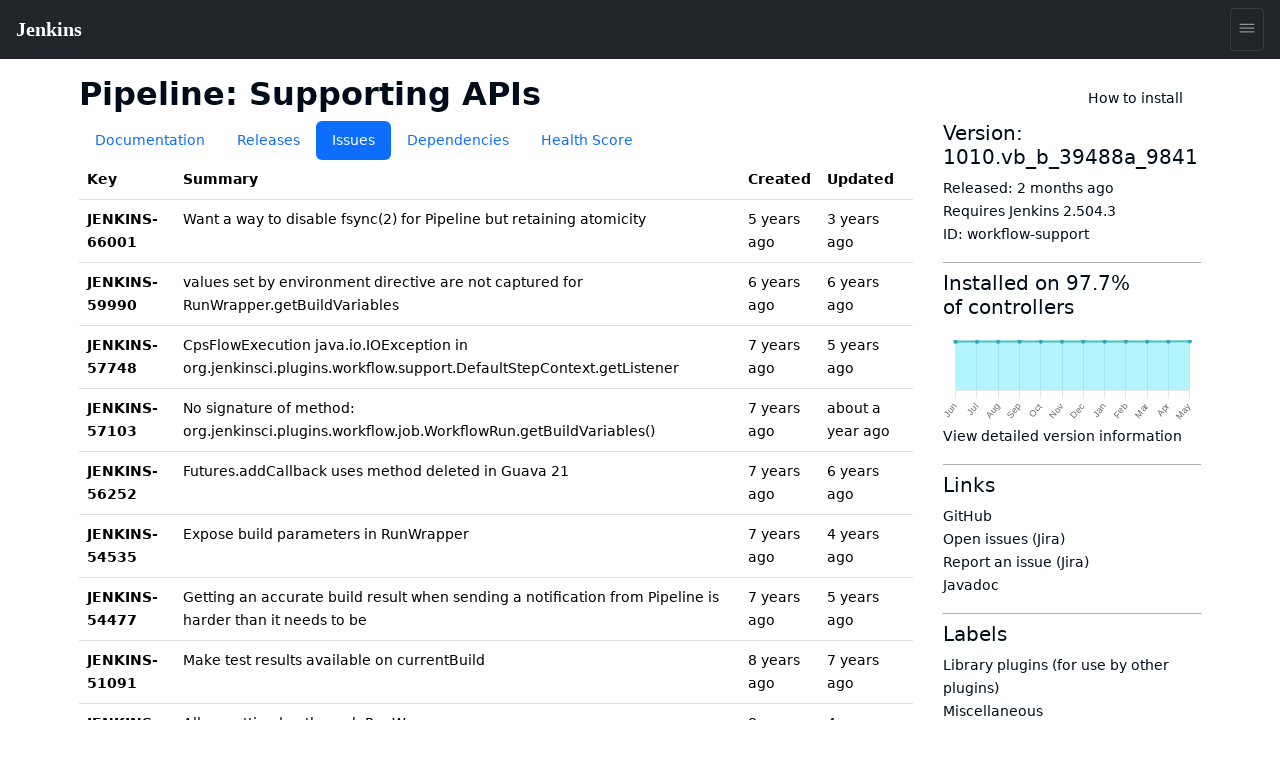

--- FILE ---
content_type: text/html; charset=utf-8
request_url: https://plugins.jenkins.io/workflow-support/issues/
body_size: 14127
content:
<!DOCTYPE html><html><head><meta charSet="utf-8"/><meta http-equiv="x-ua-compatible" content="ie=edge"/><meta name="viewport" content="width=device-width, initial-scale=1, shrink-to-fit=no"/><meta name="generator" content="Gatsby 5.15.0"/><meta data-react-helmet="true" content="text/html; charset=UTF-8" http-equiv="Content-Type"/><meta data-react-helmet="true" charSet="utf-8"/><meta data-react-helmet="true" content="width=device-width, initial-scale=1" name="viewport"/><meta data-react-helmet="true" content="ie=edge" http-equiv="x-ua-compatible"/><meta data-react-helmet="true" content="#2b5797" name="msapplication-TileColor"/><meta data-react-helmet="true" content="#ffffff" name="theme-color"/><meta data-react-helmet="true" content="@JenkinsCI" name="twitter:site"/><meta data-react-helmet="true" content="article" property="og:type"/><meta data-react-helmet="true" name="description" content="Common utility implementations to build Pipeline Plugin"/><meta data-react-helmet="true" name="image" content="https://jenkins.io/images/logo-title-opengraph.png"/><meta data-react-helmet="true" property="og:url" content="https://plugins.jenkins.io/workflow-support"/><meta data-react-helmet="true" property="og:site_name" content="Pipeline: Supporting APIs"/><meta data-react-helmet="true" property="og:title" content="Pipeline: Supporting APIs"/><meta data-react-helmet="true" property="apple-mobile-web-app-title" content="Pipeline: Supporting APIs"/><meta data-react-helmet="true" property="og:description" content="Common utility implementations to build Pipeline Plugin"/><meta data-react-helmet="true" property="og:image" content="https://jenkins.io/images/logo-title-opengraph.png"/><meta data-react-helmet="true" name="twitter:card" content="summary_large_image"/><meta data-react-helmet="true" name="twitter:creator" content="@JenkinsCI"/><meta data-react-helmet="true" name="twitter:title" content="Pipeline: Supporting APIs"/><meta data-react-helmet="true" name="twitter:description" content="Common utility implementations to build Pipeline Plugin"/><meta data-react-helmet="true" name="twitter:image" content="https://jenkins.io/images/logo-title-opengraph.png"/><style data-href="/styles.25288c6d96040309863a.css" data-identity="gatsby-global-css">@import url(https://www.jenkins.io/assets/bower/bootstrap/css/bootstrap.min.css);@import url(https://www.jenkins.io/css/jenkins.css);@import url(https://www.jenkins.io/css/copy-to-clipboard.css);@import url(https://www.jenkins.io/stylesheets/styles.css);@import url(https://www.jenkins.io/css/footer.css);body .fixed.top{z-index:999}img{max-width:100%}body{overflow-x:hidden}body .showResults.item-finder>#plugin-search-form.HomeHeader{padding:.25rem .5rem}#plugin-search-form .SearchBox .SearchBtn,#plugin-search-form .SearchBox .ShowFilter{color:#fff!important}.SearchBox label.input-group{width:100%}.SearchBox .input-group .btn{border:1px solid #900}body .showResults.item-finder>.HomeHeader>.navbar{padding:0 10.5rem 0 0;width:100%}body .showResults.item-finder>.HomeHeader>.navbar>.nav,body .showResults.item-finder>.HomeHeader>.navbar>.nav>.SearchBox{padding:0!important;width:100%}body .showResults.item-finder>.HomeHeader>.navbar>.nav>.btn-group>button>i{line-height:1.5rem}body .showResults.item-finder>.HomeHeader>.navbar>.nav>.btn-group{position:absolute;right:0;top:0}body .showResults.item-finder>.HomeHeader>.navbar>.nav>.SearchBox .ShowFilter{max-width:10rem!important;width:18.6%!important}body .showResults.item-finder .filters{border-left:none;border-radius:0;border-top:none;box-shadow:-.25rem 0 #fff;left:.25rem;margin-top:-1px;padding-top:1rem!important;top:5px}body .showResults.item-finder .filters .row{border:none;padding:0}body .showResults.item-finder .filters .row>div{font-size:.75rem;overflow:hidden;padding:0 .5rem}body .showResults.item-finder .filters .row>div label{white-space:nowrap}body .showResults #plugin-search-form .nav>.btn-group{display:inline-block}body .showResults #plugin-search-form h1,body .showResults #plugin-search-form p,body .showResults #plugin-search-form:before{display:none}.page-link{cursor:pointer}.CategoryList,.CategoryList ul{list-style:none;margin:0;padding:0;vertical-align:middle}.CategoryList>li>label{font-weight:700}.CategoryList>li>ul{padding:0 0 1rem}.CategoryList>li{-moz-column-break-inside:avoid;break-inside:avoid-column;display:table;page-break-inside:avoid}h1 .anchor ion-icon,h2 .anchor ion-icon,h3 .anchor ion-icon,h4 .anchor ion-icon,h5 .anchor ion-icon,h6 .anchor ion-icon{visibility:hidden}h1 .anchor:focus ion-icon,h1:hover .anchor ion-icon,h2 .anchor:focus ion-icon,h2:hover .anchor ion-icon,h3 .anchor:focus ion-icon,h3:hover .anchor ion-icon,h4 .anchor:focus ion-icon,h4:hover .anchor ion-icon,h5 .anchor:focus ion-icon,h5:hover .anchor ion-icon,h6 .anchor:focus ion-icon,h6:hover .anchor ion-icon{visibility:visible}.filters .show-all{background:#168bb9;border:none;border-radius:2px;color:#fff;font-size:.67rem;font-weight:200;margin-left:.5rem;padding:.15rem .5rem}.isFiltered .filters .show-all{display:inline-block}#pluginDependencies h3{font-size:1.2rem;margin-top:.7rem}#pluginDependencies h2{margin-top:.7rem}.empty{opacity:.5}.NoLabels>.Categories label>input{display:none}.NoLabels>.Categories label>span{color:#0275d8;cursor:pointer;margin-left:0!important}h1.title{margin-right:2rem}:root{--code-background:#f6f8fa;--no-labels-background:#e5f8ff;--base-size-8:0.5rem;--base-size-16:1rem;--borderColor-default:#30363d;--borderColor-accent-emphasis:#1f6feb;--borderColor-success-emphasis:#238636;--borderColor-done-emphasis:#8957e5;--borderColor-attention-emphasis:#9e6a03;--borderColor-danger-emphasis:#da3633;--fgColor-accent:#4493f8;--fgColor-success:#3fb950;--fgColor-done:#a371f7;--fgColor-attention:#d29922;--fgColor-danger:#f85149}body #grid-box .NoLabels{background:#e5f8ff;background:var(--no-labels-background);padding:2rem 0}body #grid-box .NoLabels .CategoryList{font-size:.875rem}body #grid-box .NoLabels .CategoryList label>span{margin-left:.5rem}body #grid-box .NoLabels .Entry-box{display:block;font-size:.875rem;line-height:1rem;padding:.25rem 0}body #grid-box .NoLabels .Entry-box a{cursor:pointer}body #grid-box .NoLabels legend{font-size:1.1rem}#cb-item-finder-grid-box>.grid>.no-results{color:rgba(0,0,0,.667);display:block;padding:.5rem}.not-found-box{text-align:center}.not-found{display:inline-block;margin:6rem 0;padding:1.5rem 0 1.5rem 8rem;position:relative;text-align:left}.not-found h3{margin-bottom:.25rem}.not-found ion-icon{display:block;font-size:4rem;left:0;line-height:8rem;opacity:.87;padding:2rem;position:absolute;top:0;vertical-align:middle}.admonition,.markdown-alert{border-left:.25em solid #30363d;border-left:.25em solid var(--borderColor-default);color:inherit;margin-bottom:16px;padding:.5rem 1rem;padding:var(--base-size-8) var(--base-size-16)}.admonition-title,.markdown-alert .markdown-alert-title{align-items:center;display:flex;font-weight:600;line-height:1}.octicon{fill:currentcolor;display:inline-block;margin-right:8px;overflow:visible!important;vertical-align:text-bottom}.markdown-alert>:first-child{margin-top:0}.admonition-note,.markdown-alert.markdown-alert-note{border-left-color:#1f6feb;border-left-color:var(--borderColor-accent-emphasis)}.admonition-title-note,.markdown-alert.markdown-alert-note .markdown-alert-title{color:#4493f8;color:var(--fgColor-accent)}.admonition-title{background-repeat:no-repeat;line-height:1rem;padding-left:1.5rem}.admonition-title-note{background-image:url("data:image/svg+xml;charset=utf-8,%3Csvg xmlns='http://www.w3.org/2000/svg' width='16' height='16'%3E%3Cpath fill='%234493f8' d='M0 8a8 8 0 1 1 16 0A8 8 0 0 1 0 8Zm8-6.5a6.5 6.5 0 1 0 0 13 6.5 6.5 0 0 0 0-13ZM6.5 7.75A.75.75 0 0 1 7.25 7h1a.75.75 0 0 1 .75.75v2.75h.25a.75.75 0 0 1 0 1.5h-2a.75.75 0 0 1 0-1.5h.25v-2h-.25a.75.75 0 0 1-.75-.75ZM8 6a1 1 0 1 1 0-2 1 1 0 0 1 0 2Z'/%3E%3C/svg%3E")}.markdown-alert.markdown-alert-tip{border-left-color:#238636;border-left-color:var(--borderColor-success-emphasis)}.markdown-alert.markdown-alert-tip .markdown-alert-title{color:#3fb950;color:var(--fgColor-success)}.markdown-alert.markdown-alert-important{border-left-color:#8957e5;border-left-color:var(--borderColor-done-emphasis)}.markdown-alert.markdown-alert-important .markdown-alert-title{color:#a371f7;color:var(--fgColor-done)}.admonition-warning,.markdown-alert.markdown-alert-warning{border-left-color:#9e6a03;border-left-color:var(--borderColor-attention-emphasis)}.admonition-title-warning,.markdown-alert.markdown-alert-warning .markdown-alert-title{color:#d29922;color:var(--fgColor-attention)}.admonition-title-warning{background-image:url("data:image/svg+xml;charset=utf-8,%3Csvg xmlns='http://www.w3.org/2000/svg' width='16' height='16' aria-hidden='true'%3E%3Cpath fill='%23d29922' d='M6.457 1.047c.659-1.234 2.427-1.234 3.086 0l6.082 11.378A1.75 1.75 0 0 1 14.082 15H1.918a1.75 1.75 0 0 1-1.543-2.575Zm1.763.707a.25.25 0 0 0-.44 0L1.698 13.132a.25.25 0 0 0 .22.368h12.164a.25.25 0 0 0 .22-.368Zm.53 3.996v2.5a.75.75 0 0 1-1.5 0v-2.5a.75.75 0 0 1 1.5 0ZM9 11a1 1 0 1 1-2 0 1 1 0 0 1 2 0Z'/%3E%3C/svg%3E")}.markdown-alert.markdown-alert-caution{border-left-color:#da3633;border-left-color:var(--borderColor-danger-emphasis)}.markdown-alert.markdown-alert-caution .markdown-alert-title{color:#f85149;color:var(--fgColor-danger)}.jenkins-spinner{align-items:center;display:inline-flex;font-size:36px;margin:0;position:relative}.jenkins-spinner:after,.jenkins-spinner:before{border:.125lh solid;border-radius:100%;content:"";display:inline-block;height:.9lh;width:.9lh}.jenkins-spinner:before{border-color:var(--text-color-secondary);margin-right:.5lh;opacity:.3;position:relative}.jenkins-spinner:after{animation:loading-spinner 1s linear infinite;clip-path:inset(0 0 50% 50%);left:0;position:absolute;top:50%;translate:0 -.45lh}@media (prefers-reduced-motion){.jenkins-spinner:after{animation-duration:2s}}.jenkins-spinner:empty:before{margin-right:0}@keyframes loading-spinner{to{transform:rotate(1turn)}}@keyframes fade-in-jenkins-spinner{0%{opacity:.5;transform:scale(.75)}}.maintainers>.maintainer{display:block}#pluginPage #grid-box .sidebar>.btn{display:block;margin-bottom:1rem;padding:.5rem 1rem .75rem 3.5rem;position:relative;text-align:left}#pluginPage #grid-box .sidebar>.btn i{font-size:2.25rem;left:.75rem;position:absolute;top:.5rem}#pluginPage #grid-box .sidebar>.btn>span{font-size:1.1rem;font-weight:500;line-height:1.3rem}#pluginPage #grid-box .sidebar>.btn>.v{display:block;font-size:.75rem;font-weight:200;white-space:normal}#pluginPage #grid-box .sidebar .lbl{display:inline-block;margin-right:.5rem}#pluginPage #grid-box .sidebar .chart{margin:1rem 0 0}.sidebar .sidebarSection{border-top:1px solid #aaa;margin-top:1rem;padding-top:.5rem}#pluginPage #grid-box{font-size:.875rem;margin-left:15px;margin-right:15px}#pluginPage #grid-box .download{margin:2rem 0 2rem -.5rem}#pluginPage #grid-box .alert>.alert-icon{background-position:top;background-repeat:no-repeat;background-size:3rem;display:inline-block;height:3rem;left:1rem;opacity:.54;position:absolute;top:calc(50% - 1.5rem);width:3rem}#grid-box .pluginContainer{margin:auto;max-width:72rem}.alert-warning .alert-icon .main-path{fill:#856404}.alert-danger .alert-icon .main-path{fill:#721c24}#pluginPage #grid-box .alert-with-icon{min-height:4rem;padding-left:5rem}#pluginPage #grid-box .security-warning-list{list-style:none;padding-left:0}#pluginPage #grid-box .active-warning{font-size:1rem;font-weight:bolder;margin-bottom:0}.row.flex{display:flex}.title-wrapper{align-items:center;display:flex;flex-wrap:wrap;justify-content:space-between;margin:1rem auto 0;max-width:72rem;padding-left:15px;padding-right:15px}.plugin-id{margin-bottom:.5rem;opacity:.7}.content h1{font-size:2rem;margin:1.5rem 0 1rem}.content h2{font-size:1.5rem;margin-top:1.5rem}.content h3{font-size:1.25rem}.content h4{font-size:1.1rem}.filters .mask li>label{opacity:.5;position:relative}.filters .mask li>label:hover{color:#168bb9;opacity:1}.filters .mask li>label:before{background:#168bb9;content:"";display:block;font-size:0;height:.5rem;margin:.25rem .4rem;position:absolute;width:.5rem}.filters .mask li input[type=checkbox]{visibility:hidden}.filters label{cursor:pointer}.filterOptions{display:none}body .item-finder.Tiles .Entry-box{display:inline-block}.categories-box .list-group{box-shadow:0 3px 2px -1px rgba(0,0,0,.1);margin-top:-2.75rem;position:relative;z-index:2}.categories-box .list-group>.label{background:rgba(0,0,0,.5);border:none;border-radius:0;border-top-right-radius:10px;display:block}.categories-box .list-group>.label>.list-group-item{background:none;border:none;color:#fff;font-size:1rem;text-align:left}button.nav-link{background:#f9f9f9;border:1px solid #ccc;border-radius:3px;box-shadow:0 2px 4px -3px rgba(0,0,0,.25)}button.nav-link b{color:#666}.form-inline>.form-control.nav-link{background:#f9f9f9;border:1px solid #ccc;border-radius:3px;box-shadow:inset 0 2px 4px -2px rgba(0,0,0,.25);margin:0;padding:.25rem;width:11rem}.Tile,body .item-finder.Tiles a.item{background:#fff;border:.1rem solid #ccc;border-radius:3px;box-sizing:border-box;color:#666;display:block;font-size:.875rem;height:16.5rem;margin:.25rem;opacity:.9;padding:.67rem;-webkit-text-decoration:none!important;text-decoration:none!important;width:13rem}body .item-finder.Tiles .grid-box>div{padding:.5rem 0 2rem .5rem;text-align:left}body .item-finder.List a.item>div,body .item-finder.Tiles a.item>div{display:block;left:auto;position:relative;top:auto;width:auto}.Tile:hover,body .item-finder.Tiles a.item:hover{border:.1rem solid #999;box-shadow:0 2px 3px rgba(0,0,0,.25);opacity:1;-webkit-text-decoration:none;text-decoration:none}.Tile:hover h4,body .item-finder.Tiles a.item .Title:hover h4{color:#069}.Tile .Icon,body .item-finder.Tiles a.item .Icon{bottom:0;display:block;opacity:.75;position:absolute;right:.75rem}body .item-finder.Tiles a.item:hover .Icon{opacity:1}.Tile .Icon>i,body .item-finder.List a.item .Icon>i,body .item-finder.Tiles a.item .Icon>i{border-radius:3px;color:#fff;display:inline-block;font-size:1.33rem;font-style:normal;height:3rem;line-height:3rem;margin:-1px 0 0 -1px;text-shadow:rgba(0,0,0,.5) 1px 2px 1px;width:3rem}body .item-finder.Tiles a.item .Icon>i{margin-bottom:1rem}.Tile .Score,body .item-finder a.item .Score{margin:0 0 .67rem}.Tile .Score>.scr_4:after,body .item-finder a.item .Score>.scr_4:after{content:"\2605 \2605 \2605 \2605 \2606";display:block;text-align:center}.Tile .Downloads,body .item-finder a.item .Downloads{color:#999;font-size:.75rem;margin:0}.Tile .Labels,body .item-finder.Tiles a.item .Labels{line-height:.75rem;margin:.25rem 0;max-height:2rem;min-height:1rem;overflow:hidden}.Tile .Version span,body .item-finder.Tiles a.item .Version span{margin-right:.25rem}.Tile .Version span.v,body .item-finder.Tiles a.item .Version span.v{display:none;margin-right:1rem}.Tile .Version span.c:after,body .item-finder.Tiles a.item .Version span.c:after{content:"+"}body div .item-finder a.item>.Wiki{display:none}.Tile .Excerpt,body .item-finder.Tiles a.item .Excerpt{height:4.4rem;line-height:1.1rem;margin:0;overflow:hidden;position:relative;text-overflow:ellipsis;white-space:normal}body .item-finder a.item .Excerpt a{color:#666;-webkit-text-decoration:none;text-decoration:none}.Tile .Excerpt div,.Tile .Excerpt p,body .item-finder.Tiles a.item .Excerpt div,body .item-finder.Tiles a.item .Excerpt p{display:inline}.Tile .Excerpt:after,.Tile h4:after,body .item-finder.Tiles a.item .Excerpt:after,body .item-finder.Tiles a.item h4:after{bottom:0;box-shadow:inset -250px 0 250px -200px #fff;content:" ";display:block;height:19px;height:1.1rem;position:absolute;right:0;width:100%}.Tile h4,body .item-finder a.item h4{color:#000;font-size:1rem;font-weight:400;line-height:1.1rem;margin:0 0 .25rem;max-height:2.2rem;overflow:hidden;position:relative}body .item-finder.Tiles a.item h4{min-height:2.2rem}.Tile .Authors>div,body .item-finder.List a.item .Authors>div,body .item-finder.List a.item .Labels>span,body .item-finder.List a.item .Version,body .item-finder.Tiles a.item .Authors>div,body .item-finder.Tiles a.item .Labels>span,body .item-finder.Tiles a.item .Version{color:var(--link-color);font-size:.75rem;line-height:1rem;margin-right:.5rem}body .item-finder.Tiles a.item .Authors{bottom:1rem;max-width:8rem;overflow:hidden;position:absolute;white-space:nowrap}.VirtualScroll>div>div{display:inline-block;height:auto!important;padding:.25rem;position:static!important;text-align:left;vertical-align:top;width:auto!important}.VirtualScroll>div>div.spinner{height:40px!important;margin:100px auto!important;overflow:hidden;position:relative!important;text-indent:999rem;white-space:nowrap;width:40px!important}.spinner{display:flex;justify-content:center;padding:4rem}.tbody{display:table}.tbody>.thead{display:table-header-group}.tbody>.thead>.tr{display:table-row}.tbody>.thead>.tr>div{border-bottom:1px solid #ccc;display:table-cell;padding:.25rem}.tbody>.Row,body .item-finder.Table .Entry-box{display:table-row-group}.tbody>.Row>.Tile,body .item-finder.Table a.Entrty{display:table-row;height:auto;margin:0;padding:0;width:auto}.tbody>.Row>.Tile>div,body .item-finder.Table a.Entry>div{border-bottom:1px solid #eee;display:table-cell;height:auto;max-height:3.3rem;padding:.25rem}body .item-finder.Table a.Entry>div.Score{font-size:.875rem;margin:0;position:static}body .item-finder.Table a.Entry>div.Wiki{display:none}.tbody>.Row>.Tile>div.Title,body .item-finder.Table a.Entry>div.Title{width:20%}body .item-finder.Table a.Entry>div.Title>h4{color:#369;font-size:.875rem;font-weight:700}.tbody>.Row>.Tile>div.Icon,body .item-finder.Table a.Entry>div.Icon{display:none}.tbody>.Row>.Tile>div.Authors>div,body .item-finder.Table a.Entry>div.Authors>div{white-space:nowrap}.list>.list>.thead{display:none}.list>.item>.Tile,body .item-finder.List a.Entry{display:block;height:auto;padding:.5rem .5rem .5rem 6rem;position:relative;text-align:left;width:auto}.list>.item>.Tile>.Icon,.list>.item>.Tile>.Score,body .item-finder.List a.Entry .Icon,body .item-finder.List a.Entry .Score{left:.5rem;position:absolute;width:5rem}.list>.item>.Tile>.Score,body .item-finder.List a.Entry .Score{top:4rem}.list>.item>.Tile>.Excerpt,body .item-finder.List a.Entry .Excerpt{height:auto;margin:.5rem 0;max-height:3.3rem}.list>.item>.Tile>.Authors,body .item-finder.List a.Entry .Authors{margin:0}.list>.item>.Tile>.Authors>div,body .item-finder.List a.Entry .Authors>div{display:inline-block}.overview{padding-top:1.5rem}.overview p{font-size:1.1rem}body .btn-primary{background:#d24939;border-color:#900;color:#fff}body .btn-primary:hover{background:#335061;border-color:#88c5cc}nav .nav-item.active{box-shadow:inset 0 -2px #d33833}#cb-grid-toolbar .navbar-nav .nav-item{margin-left:.5rem}#cb-grid-toolbar .navbar-nav .nav-link{padding:.33rem}#cb-grid-toolbar .nav-link.dropdown-toggle{padding:.25rem .5rem}.categories-box .filter-keys.dropdown-menu{background:#f9f9f9;border-color:#ccc;border-radius:0;display:block;float:none;margin:-1px 0 0;max-width:9999rem;padding:0;position:static;width:auto}.categories-box .filter-keys.dropdown-menu a{color:#999;display:block;font-size:.875rem;padding:1px 2px;position:relative;width:auto}.categories-box .filter-keys.dropdown-menu a:hover{box-shadow:inset 0 100px rgba(0,0,0,.06)}.categories-box .filter-keys.dropdown-menu a:nth-child(odd){background:#eee}.categories-box .filter-keys.dropdown-menu a span{color:#369;display:inline-block;padding:.25rem 0 .25rem 2.25rem}.categories-box .filter-keys.dropdown-menu a .count{padding:.25rem .75rem;position:absolute;right:0;text-align:right;width:5rem}body .list-group>li>a.active,body .list-group>li>a.active:active,body .list-group>li>a.active:hover{background:#fff!important;box-shadow:inset 0 99rem rgba(200,240,255,.67);color:#000!important}#download-menu>.dropdown-menu{padding:2rem;width:50rem}nav .form-inline .input-group>.form-control{border-color:#900;transition:all .5s ease}form.showFilter nav .form-inline .ShowFilter{background:#900}nav .form-inline .input-group>.form-control:focus{border-color:red}form.search{float:right;opacity:.9}nav form.search .input-group:focus>input.form-control,nav form.search .input-group:hover>input.form-control,nav form.search .input-group>input.form-control:focus{opacity:1;width:12rem}.cardGroup{display:flex;overflow:hidden}.cardGroup__card{border:none;border-radius:0;flex:1 1 0%}a.card:hover{background-color:#eef3f5}.cardGroup__card+.cardGroup__card{border-left:1px solid #d7dbdd}.cardGroup__cardDescription{flex:1 1 auto}.card{border:1px solid #cad0d2;border-radius:4px;overflow:hidden}.card,.card__description{display:flex;flex-direction:column}.card__description{align-items:center;justify-content:center;padding:15px 0}.svg-icon{fill:#168bb9}.header .svg-icon{fill:#fff}.card__descriptionIcon{font-size:32px;margin-bottom:10px}.card__descriptionText{color:#57727c;font-size:18px;max-width:calc(100% - 30px);text-align:center}.card--fixedWidth{max-width:120px}.featureListItem{align-items:center;display:flex;padding:10px}.featureListItem+.featureListItem{border-top:1px solid #d7dbdd}.featureListItem--reverse{flex-direction:row-reverse}.featureListItem__description,.featureListItem__icon{padding:5px 15px}.featureListItem__icon{font-size:50px;line-height:0}.featureListItem__description{color:#000;width:100%}.formFooter{display:flex;overflow:hidden;width:100%}.formFooter__section{flex:1 1 100%}.formFooter__item+.formFooter__item{margin-left:5px}.underline{border-bottom:1px solid #cad0d2;border-radius:4px}#pluginPage #grid-box .content .main table{border:1px solid silver}#pluginPage #grid-box .content .main td{padding:1em}#grid-box .content{word-wrap:anywhere;padding-top:1rem}#grid-box .content table{word-wrap:normal}.code-wrapper pre,.markdown-body pre{background-color:#f6f8fa;background-color:var(--code-background);border-radius:4px;padding:16px}.markdown-body clipboard-copy{display:none}@media (min-width:576px){.modal-dialog.wide{margin:.5rem auto;max-width:none}}@media (min-width:776px){.modal-dialog.wide{max-width:700px}}@media (prefers-color-scheme:dark){body{--no-labels-background:#212529;--code-background:#111;--search-background:#313539;--bs-body-color:#dee2e6;--bs-body-color-rgb:222,226,230;--bs-body-bg:#212529;--bs-body-bg-rgb:33,37,41;--bs-emphasis-color:#fff;--bs-emphasis-color-rgb:255,255,255;--bs-secondary-color:rgba(222,226,230,.75);--bs-secondary-color-rgb:222,226,230;--bs-secondary-bg:#343a40;--bs-secondary-bg-rgb:52,58,64;--bs-tertiary-color:rgba(222,226,230,.5);--bs-tertiary-color-rgb:222,226,230;--bs-tertiary-bg:#2b3035;--bs-tertiary-bg-rgb:43,48,53;--bs-primary-text-emphasis:#6ea8fe;--bs-secondary-text-emphasis:#a7acb1;--bs-success-text-emphasis:#75b798;--bs-info-text-emphasis:#6edff6;--bs-warning-text-emphasis:#ffda6a;--bs-danger-text-emphasis:#ea868f;--bs-light-text-emphasis:#f8f9fa;--bs-dark-text-emphasis:#dee2e6;--bs-primary-bg-subtle:#031633;--bs-secondary-bg-subtle:#161719;--bs-success-bg-subtle:#051b11;--bs-info-bg-subtle:#032830;--bs-warning-bg-subtle:#332701;--bs-danger-bg-subtle:#2c0b0e;--bs-light-bg-subtle:#343a40;--bs-dark-bg-subtle:#1a1d20;--bs-primary-border-subtle:#084298;--bs-secondary-border-subtle:#41464b;--bs-success-border-subtle:#0f5132;--bs-info-border-subtle:#087990;--bs-warning-border-subtle:#997404;--bs-danger-border-subtle:#842029;--bs-light-border-subtle:#495057;--bs-dark-border-subtle:#343a40;--bs-heading-color:inherit;--bs-link-color:#6ea8fe;--bs-link-hover-color:#8bb9fe;--bs-link-color-rgb:110,168,254;--bs-link-hover-color-rgb:139,185,254;--bs-code-color:#e685b5;--bs-highlight-color:#dee2e6;--bs-highlight-bg:#664d03;--bs-border-color:#495057;--bs-border-color-translucent:hsla(0,0%,100%,.15);--bs-form-valid-color:#75b798;--bs-form-valid-border-color:#75b798;--bs-form-invalid-color:#ea868f;--bs-form-invalid-border-color:#ea868f}.btn-close{filter:var(--bs-btn-close-white-filter)}}
/*!
 * GitHub Light v0.5.0
 * Copyright (c) 2012 - 2017 GitHub, Inc.
 * Licensed under MIT (https://github.com/primer/github-syntax-theme-generator/blob/master/LICENSE)
 */.pl-c{color:#6a737d}.pl-c1,.pl-s .pl-v{color:#005cc5}.pl-e,.pl-en{color:#6f42c1}.pl-s .pl-s1,.pl-smi{color:#24292e}.pl-ent{color:#22863a}.pl-k{color:#d73a49}.pl-pds,.pl-s,.pl-s .pl-pse .pl-s1,.pl-sr,.pl-sr .pl-cce,.pl-sr .pl-sra,.pl-sr .pl-sre{color:#032f62}.pl-smw,.pl-v{color:#e36209}.pl-bu{color:#b31d28}.pl-ii{background-color:#b31d28;color:#fafbfc}.pl-c2{background-color:#d73a49;color:#fafbfc}.pl-c2:before{content:"^M"}.pl-sr .pl-cce{color:#22863a;font-weight:700}.pl-ml{color:#735c0f}.pl-mh,.pl-mh .pl-en,.pl-ms{color:#005cc5;font-weight:700}.pl-mi{color:#24292e;font-style:italic}.pl-mb{color:#24292e;font-weight:700}.pl-md{background-color:#ffeef0;color:#b31d28}.pl-mi1{background-color:#f0fff4;color:#22863a}.pl-mc{background-color:#ffebda;color:#e36209}.pl-mi2{background-color:#005cc5;color:#f6f8fa}.pl-mdr{color:#6f42c1;font-weight:700}.pl-ba{color:#586069}.pl-sg{color:#959da5}.pl-corl{color:#032f62;-webkit-text-decoration:underline;text-decoration:underline}@media (prefers-color-scheme:dark){.pl-c{color:#959da5}/*!
 * GitHub Dark v0.5.0
 * Copyright (c) 2012 - 2017 GitHub, Inc.
 * Licensed under MIT (https://github.com/primer/github-syntax-theme-generator/blob/master/LICENSE)
 */.pl-c1,.pl-s .pl-v{color:#c8e1ff}.pl-e,.pl-en{color:#b392f0}.pl-s .pl-s1,.pl-smi{color:#f6f8fa}.pl-ent{color:#7bcc72}.pl-k{color:#ea4a5a}.pl-pds,.pl-s,.pl-s .pl-pse .pl-s1,.pl-sr,.pl-sr .pl-cce,.pl-sr .pl-sra,.pl-sr .pl-sre{color:#79b8ff}.pl-ml,.pl-v{color:#fb8532}.pl-bu{color:#d73a49}.pl-c2,.pl-ii{background-color:#d73a49;color:#fafbfc}.pl-c2:before{content:"^M"}.pl-sr .pl-cce{color:#7bcc72;font-weight:700}.pl-mh,.pl-mh .pl-en,.pl-ms{color:#0366d6;font-weight:700}.pl-mi{color:#f6f8fa;font-style:italic}.pl-mb{color:#f6f8fa;font-weight:700}.pl-md{background-color:#ffeef0;color:#b31d28}.pl-mi1{background-color:#f0fff4;color:#176f2c}.pl-mc{background-color:#fffdef;color:#b08800}.pl-mi2{background-color:#959da5;color:#2f363d}.pl-mdr{color:#b392f0;font-weight:700}.pl-mo{color:#0366d6}.pl-ba{color:#ffeef0}.pl-sg{color:#6a737d}.pl-corl{color:#79b8ff;-webkit-text-decoration:underline;text-decoration:underline}}.InstallViaCLI-module--root--e7571{line-height:2rem;position:relative}.InstallViaCLI-module--root--e7571 span{margin-right:5px}.InstallViaCLI-module--root--e7571 code{display:block;margin-right:3rem;max-width:100%;overflow:hidden;text-overflow:ellipsis;white-space:nowrap}.ClipboardButton-module--copy-wrapper--e75f0{bottom:0;min-height:2rem;position:absolute;right:0}.ClipboardButton-module--copy-wrapper--e75f0 img{opacity:.87}.ClipboardButton-module--copy-success--e2048{line-height:1rem;position:absolute;right:4rem;white-space:nowrap}@media (prefers-color-scheme:dark){.ClipboardButton-module--copy-wrapper--e75f0 img{filter:invert(1)}}.PluginWikiContent-module--lightbox--13a29{align-items:center;background-color:rgba(0,0,0,.5);display:flex;height:100%;justify-content:center;left:0;position:fixed;top:0;width:100%;z-index:9999}.PluginWikiContent-module--lightbox--13a29 img{box-shadow:0 0 20px rgba(0,0,0,.5);max-height:90%;max-width:90%}.PluginWikiContent-module--lightbox--13a29 img:hover{cursor:pointer}.pluginHealth>div:last-child{margin-bottom:2rem}#pluginHealth--score{align-items:center;display:flex;justify-content:space-evenly;line-height:1;padding:20px 0 30px}#pluginHealth--score #pluginHealth--score-value{font-size:64px}#pluginHealth--score #pluginHealth--score-unit{font-size:24px}#pluginHealth--score #pluginHealth--score-label{font-size:14px;text-align:center;text-transform:uppercase}.pluginHealth--score-section{border-top:1px solid silver;padding:13px 0}.pluginHealth--score-section:last-of-type{border-bottom:1px solid silver;margin-bottom:2rem}.pluginHealth--score-section--collapsible-icon{display:flex;justify-content:flex-end;width:24px}.pluginHealth--score-section--collapsible-icon ion-icon{width:14px}.pluginHealth--score-section--header{align-items:center;cursor:pointer;display:flex;font-size:1.5rem;height:3rem;line-height:3rem;margin-top:.5rem}.pluginHealth--score-section--header--icon{align-items:center;display:flex;width:24px}.pluginHealth-score-icon--incorrect{color:#e6001f}.pluginHealth-score-icon--correct{color:#1ea64b}.pluginHealth--score-section--header-title{flex-grow:1;font-size:2rem;font-weight:400}.pluginHealth--score-section--header-score{font-size:1.5rem;font-weight:400}.pluginHealth--score-section--header-icon{width:40px}.pluginHealth-score-components--list{padding-left:40px;padding-right:24px}.pluginHealth-score-components--list.collapse{visibility:collapse}.pluginHealth--score-component{align-items:flex-start;display:flex;line-height:1.75;margin:14px 0 16px}.pluginHealth--score-component--icon{line-height:1;margin-right:6px}.pluginHealth--score-component--reasons{align-items:flex-start;display:flex;flex-direction:column;flex-grow:1}.pluginHealth--score-component--reasons span{line-height:1}#pluginReleases--container{margin-top:10px}#pluginReleases--container .item{margin-bottom:10px}#pluginReleases--container .card-text h2{font-size:1.4rem}#pluginReleases--container .card-text h3{font-size:1.2rem}#pluginReleases--container .card-text h4{font-size:1.1rem}#pluginReleases--container .card-text h5{font-size:1rem}#pluginReleases--container .github-icon{margin-left:7px}:root{--plugin-icon-width:2.25em;--plugin-padding:0.25em;--search-background:#eae9e8}#searchpage #grid-box{background:#eae9e8;background:var(--search-background)}.SearchResults--GridBox{display:flex;flex-flow:row wrap;justify-content:center;margin:0 2rem}.SearchResults--ItemBox{background:var(--background);border:.1rem solid #ccc;border-radius:3px;box-sizing:border-box;color:var(--bs-secondary);display:block;flex:0 0 auto;font-size:.85rem;height:19.5rem;margin:.25rem;min-height:6rem;opacity:.9;padding:.67rem;position:relative;text-align:left;-webkit-text-decoration:none!important;text-decoration:none!important;width:13rem}@media (max-width:768px){.SearchResults--ItemBox{width:calc(100% - .4rem)}}.SearchResults--ItemBox:hover{border:.1rem solid #999;box-shadow:0 2px 3px rgba(0,0,0,.25);cursor:pointer;opacity:1;-webkit-text-decoration:none;text-decoration:none}.Plugin--PluginContainer{display:block;height:100%;position:relative}.Plugin--PluginContainer *{color:var(--color)}.Plugin--PluginContainer a,.Plugin--PluginContainer a:visited{color:var(--link-color)}.Plugin--PluginContainer:hover{-webkit-text-decoration:none;text-decoration:none}.Plugin--IconContainer{bottom:3rem;display:block;grid-area:icon;opacity:.75;position:absolute;right:.25rem;z-index:9}.Plugin--IconContainer i{border-radius:3px;color:#fff;display:inline-block;font-size:1.33rem;font-style:normal;height:3rem;line-height:3rem;margin:-1px 0 0 -1px;text-align:center;text-shadow:rgba(0,0,0,.5) 1px 2px 1px;width:2.25em;width:var(--plugin-icon-width)}.Plugin--IconContainer i *{color:inherit}.Plugin--TitleContainer{grid-area:title}.Plugin--TitleContainer h4{color:var(--color);font-size:1rem;font-weight:400;line-height:1.1rem;margin:0 0 .25rem;max-height:2.2rem;overflow:hidden;position:relative}.Plugin--InstallsContainer{color:#999;font-size:.75rem;grid-area:installs;margin:0;padding:0}.Plugin--VersionContainer{color:var(--link-color);font-size:.75rem;grid-area:version;line-height:1rem;margin-right:.5rem;white-space:nowrap}.Plugin--VersionContainer span{margin-right:.25rem}.Plugin--LabelsContainer{grid-area:labels;line-height:.75rem;margin:.25rem 0;max-height:2rem;min-height:1rem;overflow:hidden}.Plugin--LabelsContainer div{color:var(--link-color);display:inline;font-size:.75rem;line-height:1rem;margin-right:.25rem}.Plugin--LabelsContainer div:after{content:", "}.Plugin--LabelsContainer div:last-child:after{content:""}.Plugin--LabelsContainer .label-link{white-space:nowrap}.Plugin--ExcerptContainer{word-wrap:break-word;grid-area:excerpt;height:4.4rem;line-height:1.1rem;margin:0;max-height:4.4rem;min-height:.5rem;overflow:hidden;padding:0;position:relative;text-overflow:ellipsis;white-space:normal}.Plugin--AuthorsContainer{bottom:3rem;grid-area:authors;max-width:8rem;overflow:hidden;position:absolute;white-space:nowrap}.Plugin--AuthorsContainer div{font-size:.75rem;line-height:1rem;margin-right:.5rem}.Plugin--HealthScoreContainer{bottom:0;position:absolute;width:100%}.Plugin--HealthScoreContainer div{display:flex;font-size:1rem;font-weight:700;justify-content:space-between;row-gap:.5rem}.SearchResults--List .SearchResults--ItemBox{height:auto;min-height:0;min-height:auto;width:calc(100% - 1rem)}.SearchResults--List .Plugin--IconContainer{bottom:auto;left:.25em;left:var(--plugin-padding);right:auto;top:.25em;top:var(--plugin-padding)}.SearchResults--List .Plugin--PluginContainer{padding-left:5em;padding-left:calc(var(--plugin-padding) + var(--plugin-icon-width)*2 + var(--plugin-padding));position:relative}.SearchResults--List .Plugin--PluginContainer .Plugin--AuthorsContainer{position:static}.SearchResults--List .Plugin--ExcerptContainer{height:auto;margin-bottom:1rem}.SearchResults--List .Plugin--HealthScoreContainer{margin-top:10px;position:static}.Pagination--Container{align-items:center;display:flex;flex-flow:column wrap;justify-content:center;margin-top:1rem}.SearchResultsCount{text-align:center}.SearchBox--Container .form-group{width:100%}.add-m{margin-left:8rem}@media only screen and (max-width:768px){.add-m{margin-left:1rem;margin-right:1rem}}.IndexPage--Container{align-items:start;background:#168bb9;border-radius:0;color:#fff;display:grid;grid-template-areas:"logo content";justify-content:center;justify-items:center;margin:0;min-height:350px;place-items:start center;text-align:center;transition:all .5s ease-in}.IndexPage--Container .logo{display:inline-block;grid-area:logo;height:294px;width:271px}.IndexPage--Container .content{grid-area:content;max-width:1024px}@media (max-width:992px){.IndexPage--Container{grid-template-areas:"logo" "content"}}.IndexPage--Container p{box-sizing:content-box;font-size:1.1rem;margin:1rem;text-align:center}.IndexPage--Container h1{font-feature-settings:normal;font-family:Georgia,Times,Times New Roman,serif;font-size:64px;font-style:normal;font-variant:normal;font-weight:700;line-height:70px}.IndexPage--Container fieldset{display:block;margin:1em 10%;text-align:center}.IndexPage--Container .input-group>.form-control{max-width:75%}.Filters--Container{background:var(--background);border:1px solid rgba(0,0,0,.2);border-radius:3px;box-shadow:0 1px .5rem rgba(0,0,0,.15);font-size:.85rem;font-weight:200;padding:0 1rem 1.5rem;position:relative;text-align:left}.Filters--Container fieldset{margin-bottom:1rem}.Filters--Container legend{font-size:1rem}.Filters--Container label{display:block;float:none}.Filters--Container li>label>input,.Filters--Container li>label>span{display:inline-block;margin-left:.25rem}.Filters--Container .headerContainer{border-top:1px solid rgba(0,0,0,.1);padding:1rem}.ActiveFilters--FilterBox{text-align:center;white-space:nowrap;width:100%}.ActiveFilters--FilterBox div{display:inline-block;margin-right:.5rem;padding-right:.5rem;white-space:nowrap}.ActiveFilters--FilterBox .nav-link{cursor:pointer;display:inline-block;margin:0 .5rem 0 0;padding-right:.5rem}.ActiveFilters--FilterBox .nav-link:before{border:1px solid #ccc;border-radius:2px;content:"x ";display:inline-block;font-size:.75rem;line-height:1em;margin:-.133rem .25rem 0 -.75rem;padding:0 0 .1rem;text-align:center;vertical-align:middle;width:1.3em}.SearchByAlgolia-module--root--26db9{padding-left:1em}</style><style type="text/css">
    .anchor.before {
      position: absolute;
      top: 0;
      left: 0;
      transform: translateX(-100%);
      padding-right: 4px;
    }
    .anchor.after {
      display: inline-block;
      padding-left: 4px;
    }
    h1 .anchor svg,
    h2 .anchor svg,
    h3 .anchor svg,
    h4 .anchor svg,
    h5 .anchor svg,
    h6 .anchor svg {
      visibility: hidden;
    }
    h1:hover .anchor svg,
    h2:hover .anchor svg,
    h3:hover .anchor svg,
    h4:hover .anchor svg,
    h5:hover .anchor svg,
    h6:hover .anchor svg,
    h1 .anchor:focus svg,
    h2 .anchor:focus svg,
    h3 .anchor:focus svg,
    h4 .anchor:focus svg,
    h5 .anchor:focus svg,
    h6 .anchor:focus svg {
      visibility: visible;
    }
  </style><script>
    document.addEventListener("DOMContentLoaded", function(event) {
      var hash = window.decodeURI(location.hash.replace('#', ''))
      if (hash !== '') {
        var element = document.getElementById(hash)
        if (element) {
          var scrollTop = window.pageYOffset || document.documentElement.scrollTop || document.body.scrollTop
          var clientTop = document.documentElement.clientTop || document.body.clientTop || 0
          var offset = element.getBoundingClientRect().top + scrollTop - clientTop
          // Wait for the browser to finish rendering before scrolling.
          setTimeout((function() {
            window.scrollTo(0, offset - 0)
          }), 0)
        }
      }
    })
  </script><style>.gatsby-image-wrapper{position:relative;overflow:hidden}.gatsby-image-wrapper picture.object-fit-polyfill{position:static!important}.gatsby-image-wrapper img{bottom:0;height:100%;left:0;margin:0;max-width:none;padding:0;position:absolute;right:0;top:0;width:100%;object-fit:cover}.gatsby-image-wrapper [data-main-image]{opacity:0;transform:translateZ(0);transition:opacity .25s linear;will-change:opacity}.gatsby-image-wrapper-constrained{display:inline-block;vertical-align:top}</style><noscript><style>.gatsby-image-wrapper noscript [data-main-image]{opacity:1!important}.gatsby-image-wrapper [data-placeholder-image]{opacity:0!important}</style></noscript><script type="module">const e="undefined"!=typeof HTMLImageElement&&"loading"in HTMLImageElement.prototype;e&&document.body.addEventListener("load",(function(e){const t=e.target;if(void 0===t.dataset.mainImage)return;if(void 0===t.dataset.gatsbyImageSsr)return;let a=null,n=t;for(;null===a&&n;)void 0!==n.parentNode.dataset.gatsbyImageWrapper&&(a=n.parentNode),n=n.parentNode;const o=a.querySelector("[data-placeholder-image]"),r=new Image;r.src=t.currentSrc,r.decode().catch((()=>{})).then((()=>{t.style.opacity=1,o&&(o.style.opacity=0,o.style.transition="opacity 500ms linear")}))}),!0);</script><title data-react-helmet="true">Pipeline: Supporting APIs | Jenkins plugin</title><link data-react-helmet="true" href="https://www.jenkins.io/favicon.ico" rel="shortcut icon" type="image/x-icon"/><link data-react-helmet="true" href="https://www.jenkins.io/apple-touch-icon.png" rel="apple-touch-icon" sizes="180x180"/><link data-react-helmet="true" href="https://www.jenkins.io/favicon-32x32.png" rel="icon" sizes="32x32" type="image/png"/><link data-react-helmet="true" href="https://www.jenkins.io/favicon-16x16.png" rel="icon" sizes="16x16" type="image/png"/><link data-react-helmet="true" href="/site.webmanifest" rel="manifest"/><link data-react-helmet="true" color="#5bbad5" href="https://www.jenkins.io/safari-pinned-tab.svg" rel="mask-icon"/><link data-react-helmet="true" href="https://plugins.jenkins.io/workflow-support" rel="canonical"/><script data-react-helmet="true" src="https://www.jenkins.io/assets/bower/jquery/jquery.min.js"></script><script data-react-helmet="true" src="https://www.jenkins.io/js/copy-to-clipboard.js"></script><script data-react-helmet="true" src="https://www.jenkins.io/assets/bower/anchor-js/anchor.min.js"></script><script data-react-helmet="true" src="https://www.jenkins.io/assets/bower/@popperjs/core/umd/popper.min.js"></script><script data-react-helmet="true" src="https://www.jenkins.io/assets/bower/bootstrap/js/bootstrap.min.js"></script><script data-react-helmet="true" src="https://cdn.jsdelivr.net/npm/lit@3.2.1/polyfill-support.js"></script><script data-react-helmet="true" src="https://cdn.jsdelivr.net/npm/@webcomponents/webcomponentsjs@2.8.0/webcomponents-loader.js"></script><script data-react-helmet="true" data="ionicons" defer="" src="https://cdnjs.cloudflare.com/ajax/libs/ionicons/7.4.0/ionicons/ionicons.esm.js" type="module"></script><script data-react-helmet="true" data="ionicons" defer="" nomodule="" src="https://cdnjs.cloudflare.com/ajax/libs/ionicons/7.4.0/ionicons/ionicons.js"></script><script data-react-helmet="true" defer="" src="https://cdn.jsdelivr.net/npm/@jenkinsci/jenkins-io-components/+esm" type="module"></script><script data-react-helmet="true" defer="" nomodule="" src="https://cdn.jsdelivr.net/npm/@jenkinsci/jenkins-io-components/"></script><style data-react-helmet="true">html { min-height:100%; position: relative; }</style><link rel="sitemap" type="application/xml" href="/sitemap-index.xml"/><link rel="canonical" href="https://plugins.jenkins.io/workflow-support/issues/" data-baseprotocol="https:" data-basehost="plugins.jenkins.io"/></head><body><div id="___gatsby"><div style="outline:none" tabindex="-1" id="gatsby-focus-wrapper"><div id="pluginPage"><jio-navbar class="fixed-nav" theme="auto" property="https://plugins.jenkins.io/"></jio-navbar><div id="grid-box"><div class="title-wrapper"><h1 class="title">Pipeline: Supporting APIs</h1><button class="app-button">How to install</button></div><div class="row flex pluginContainer flex-column-reverse flex-md-row"><div class="col-md-9 main"><ul class="nav nav-pills"><li class="nav-item"><a class="nav-link" href="/workflow-support/">Documentation</a></li><li class="nav-item"><a class="nav-link" href="/workflow-support/releases/">Releases</a></li><li class="nav-item"><a aria-current="page" class="nav-link active" href="/workflow-support/issues/">Issues</a></li><li class="nav-item"><a class="nav-link" href="/workflow-support/dependencies/">Dependencies</a></li><li class="nav-item"><a class="nav-link" href="/workflow-support/healthscore/">Health Score</a></li></ul><div><div><div>Currently, there are no open issues.</div></div></div></div><div class="col-md-3 sidebar"><h5>Version: 1010.vb_b_39488a_9841</h5><div>Released: <time dateTime="2025-12-04T21:52:37.000Z" title="2025-12-04 21:52">2 months ago</time></div><div>Requires Jenkins <!-- -->2.504.3</div><div>ID: <!-- -->workflow-support</div><div class="sidebarSection"><h5 title="Total: 199,978">Installed on 97.7% of controllers</h5><div class="chart"><div style="padding:0"><canvas role="img" height="90" width="300"></canvas></div></div><div class="label-link"><a href="https://old.stats.jenkins.io/pluginversions/workflow-support.html">View detailed version information</a></div></div><div class="sidebarSection"><h5>Links</h5><div class="label-link"><a href="https://github.com/jenkinsci/workflow-support-plugin">GitHub</a></div><div class="label-link"><a href="https://issues.jenkins.io/issues/?jql=resolution%20is%20EMPTY%20and%20component%3D21719">Open issues (Jira)</a></div><div class="label-link"><a href="https://www.jenkins.io/participate/report-issue/redirect/#21719/workflow-support">Report an issue (Jira)</a></div><div class="label-link"><a href="https://javadoc.jenkins.io/plugin/workflow-support">Javadoc</a></div></div><div class="sidebarSection"><h5>Labels</h5><div class="label-link"><a href="/ui/search/?labels=api-plugin">Library plugins (for use by other plugins)</a></div><div class="label-link"><a href="/ui/search/?labels=misc">Miscellaneous</a></div></div><div class="sidebarSection"><h5>Maintainers</h5><div class="maintainer"><a href="/ui/search/?query=abayer">Andrew Bayer</a></div><div class="maintainer"><a href="/ui/search/?query=bitwiseman">Liam Newman</a></div><div class="maintainer"><a href="/ui/search/?query=carroll">Carroll Chiou</a></div><div class="maintainer"><a href="/ui/search/?query=dnusbaum">Devin Nusbaum</a></div><div class="maintainer"><a href="/ui/search/?query=jglick">Jesse Glick</a></div><div class="maintainer"><a href="/ui/search/?query=kohsuke">Kohsuke Kawaguchi</a></div><div class="maintainer"><a href="/ui/search/?query=kshultz">Karl Shultz</a></div><div class="maintainer"><a href="/ui/search/?query=rsandell">rsandell</a></div><div class="maintainer"><a href="/ui/search/?query=teilo">James Nord</a></div></div><div class="sidebarSection"><h5>Help us improve this page!</h5>To propose a change submit a pull request to  <a href="https://github.com/jenkinsci/workflow-support-plugin" rel="noopener noreferrer" target="_blank">the plugin page</a> on GitHub.</div><div class="sidebarSection"><div><h5>Previous Security Warnings</h5><ul class="security-warning-list"><li><h6><a href="https://jenkins.io/security/advisory/2018-02-05/">Arbitrary code execution due to incomplete sandbox protection</a></h6><ul><li>Affects version 2.17 and earlier</li></ul></li><li><h6><a href="https://www.jenkins.io/security/advisory/2022-10-19/#SECURITY-2881">Stored XSS vulnerability</a></h6><ul><li>Affects version 838.va_3a_087b_4055b and earlier</li></ul></li></ul></div></div></div></div></div><jio-footer githubRepo="" property="https://plugins.jenkins.io/" githubBranch="main" reportAProblemTemplate="4-bug.yml"></jio-footer></div></div><div id="gatsby-announcer" style="position:absolute;top:0;width:1px;height:1px;padding:0;overflow:hidden;clip:rect(0, 0, 0, 0);white-space:nowrap;border:0" aria-live="assertive" aria-atomic="true"></div></div><script id="gatsby-script-loader">/*<![CDATA[*/window.pagePath="/workflow-support/issues/";/*]]>*/</script><!-- slice-start id="_gatsby-scripts-1" -->
          <script
            id="gatsby-chunk-mapping"
          >
            window.___chunkMapping="{\"app\":[\"/app-a77818ed57db628fbeb5.js\"],\"component---src-pages-404-jsx\":[\"/component---src-pages-404-jsx-5181aedc27feccb3bd2c.js\"],\"component---src-templates-index-jsx\":[\"/component---src-templates-index-jsx-5cdfe0b3e433de0ed2fc.js\"],\"component---src-templates-plugin-dependencies-jsx\":[\"/component---src-templates-plugin-dependencies-jsx-abac5dd31b94bc28ec58.js\"],\"component---src-templates-plugin-documentation-jsx\":[\"/component---src-templates-plugin-documentation-jsx-6781e0b1ce28c75ec828.js\"],\"component---src-templates-plugin-health-score-jsx\":[\"/component---src-templates-plugin-health-score-jsx-e305d9d25bab38ec80fd.js\"],\"component---src-templates-plugin-issues-jsx\":[\"/component---src-templates-plugin-issues-jsx-122938860f561ab2c9a9.js\"],\"component---src-templates-plugin-releases-jsx\":[\"/component---src-templates-plugin-releases-jsx-5fadd9f681f2670d8c08.js\"],\"component---src-templates-search-jsx\":[\"/component---src-templates-search-jsx-f4c113d82bcab53d1ef8.js\"],\"component---src-templates-tombstone-jsx\":[\"/component---src-templates-tombstone-jsx-291594ca7fdb685afb1a.js\"]}";
          </script>
        <script>window.___webpackCompilationHash="0fd942c39055b64ce9f7";</script><script src="/webpack-runtime-be5cdd48cde9f0944c17.js" async></script><script src="/framework-b2ccd8a02ebd19b7a380.js" async></script><script src="/app-a77818ed57db628fbeb5.js" async></script><!-- slice-end id="_gatsby-scripts-1" --></body></html>

--- FILE ---
content_type: application/javascript; charset=utf-8
request_url: https://cdn.jsdelivr.net/npm/@jenkinsci/jenkins-io-components/+esm
body_size: 25533
content:
/**
 * Bundled by jsDelivr using Rollup v2.79.2 and Terser v5.39.0.
 * Original file: /npm/@jenkinsci/jenkins-io-components@1.39.1/build/jio-components.esm.js
 *
 * Do NOT use SRI with dynamically generated files! More information: https://www.jsdelivr.com/using-sri-with-dynamic-files
 */
/**
 * @license
 * Copyright 2021 Google LLC
 * SPDX-License-Identifier: BSD-3-Clause
 */
const e=(e,...t)=>({strTag:!0,strings:e,values:t}),t=(e,t,i)=>{let o=e[0];for(let r=1;r<e.length;r++)o+=t[i?i[r-1]:r-1],o+=e[r];return o},i=e=>{return"string"!=typeof(i=e)&&"strTag"in i?t(e.strings,e.values):e;var i},o="lit-localize-status";
/**
 * @license
 * Copyright 2020 Google LLC
 * SPDX-License-Identifier: BSD-3-Clause
 */class r{constructor(){this.settled=!1,this.promise=new Promise(((e,t)=>{this._resolve=e,this._reject=t}))}resolve(e){this.settled=!0,this._resolve(e)}reject(e){this.settled=!0,this._reject(e)}}
/**
 * @license
 * Copyright 2014 Travis Webb
 * SPDX-License-Identifier: MIT
 */const l=[];for(let e=0;e<256;e++)l[e]=(e>>4&15).toString(16)+(15&e).toString(16);
/**
 * @license
 * Copyright 2020 Google LLC
 * SPDX-License-Identifier: BSD-3-Clause
 */const s="",n="h",a="s";function d(e,t){return(t?n:a)+function(e){let t=0,i=8997,o=0,r=33826,s=0,n=40164,a=0,d=52210;for(let l=0;l<e.length;l++)i^=e.charCodeAt(l),t=435*i,o=435*r,s=435*n,a=435*d,s+=i<<8,a+=r<<8,o+=t>>>16,i=65535&t,s+=o>>>16,r=65535&o,d=a+(s>>>16)&65535,n=65535&s;return l[d>>8]+l[255&d]+l[n>>8]+l[255&n]+l[r>>8]+l[255&r]+l[i>>8]+l[255&i]}("string"==typeof e?e:e.join(s))}
/**
 * @license
 * Copyright 2021 Google LLC
 * SPDX-License-Identifier: BSD-3-Clause
 */const c=new WeakMap,h=new Map;function p(e,o,r){var l;if(e){const i=null!==(l=null==r?void 0:r.id)&&void 0!==l?l:function(e){const t="string"==typeof e?e:e.strings;let i=h.get(t);void 0===i&&(i=d(t,"string"!=typeof e&&!("strTag"in e)),h.set(t,i));return i}
/**
 * @license
 * Copyright 2021 Google LLC
 * SPDX-License-Identifier: BSD-3-Clause
 */(o),s=e[i];if(s){if("string"==typeof s)return s;if("strTag"in s)return t(s.strings,o.values,s.values);{let e=c.get(s);return void 0===e&&(e=s.values,c.set(s,e)),{...s,values:e.map((e=>o.values[e]))}}}}return i(o)}function f(e){window.dispatchEvent(new CustomEvent(o,{detail:e}))}let m,b,u,x,g,w="",k=new r;k.resolve();let v=0;const y=e=>(function(e){if(A)throw new Error("lit-localize can only be configured once");_=e,A=!0}(((e,t)=>p(g,e,t))),w=b=e.sourceLocale,u=new Set(e.targetLocales),u.add(e.sourceLocale),x=e.loadLocale,{getLocale:$,setLocale:C}),$=()=>w,C=e=>{if(e===(null!=m?m:w))return k.promise;if(!u||!x)throw new Error("Internal error");if(!u.has(e))throw new Error("Invalid locale code");v++;const t=v;m=e,k.settled&&(k=new r),f({status:"loading",loadingLocale:e});return(e===b?Promise.resolve({templates:void 0}):x(e)).then((i=>{v===t&&(w=e,m=void 0,g=i.templates,f({status:"ready",readyLocale:e}),k.resolve())}),(i=>{v===t&&(f({status:"error",errorLocale:e,errorMessage:i.toString()}),k.reject(i))})),k.promise
/**
 * @license
 * Copyright 2020 Google LLC
 * SPDX-License-Identifier: BSD-3-Clause
 */};let _=i,A=!1;const S=["en","es-ES","fr-CA"],{getLocale:j,setLocale:E}=y({sourceLocale:"en",targetLocales:S,loadLocale:e=>"en"===e?import("/npm/@jenkinsci/jenkins-io-components@1.39.1/build/generated/locales/en.esm.js/+esm"):"es-ES"===e?import("/npm/@jenkinsci/jenkins-io-components@1.39.1/build/generated/locales/es-ES.esm.js/+esm"):"fr-CA"===e?import("/npm/@jenkinsci/jenkins-io-components@1.39.1/build/generated/locales/fr-CA.esm.js/+esm"):Promise.reject(`${e} not found`)});(async()=>{const e=new URL(window.location.href).searchParams.get("locale")||(new Intl.NumberFormat).resolvedOptions().locale||"en";await E(e)})().catch((e=>console.log(`Error loading locale: ${e.message}`))),window.addEventListener("jio-locale-changed",(e=>{const t=e,{locale:i}=t.detail;E(i)}));
/*! *****************************************************************************
Copyright (c) Microsoft Corporation.

Permission to use, copy, modify, and/or distribute this software for any
purpose with or without fee is hereby granted.

THE SOFTWARE IS PROVIDED "AS IS" AND THE AUTHOR DISCLAIMS ALL WARRANTIES WITH
REGARD TO THIS SOFTWARE INCLUDING ALL IMPLIED WARRANTIES OF MERCHANTABILITY
AND FITNESS. IN NO EVENT SHALL THE AUTHOR BE LIABLE FOR ANY SPECIAL, DIRECT,
INDIRECT, OR CONSEQUENTIAL DAMAGES OR ANY DAMAGES WHATSOEVER RESULTING FROM
LOSS OF USE, DATA OR PROFITS, WHETHER IN AN ACTION OF CONTRACT, NEGLIGENCE OR
OTHER TORTIOUS ACTION, ARISING OUT OF OR IN CONNECTION WITH THE USE OR
PERFORMANCE OF THIS SOFTWARE.
***************************************************************************** */function P(e,t,i,o){var r,l=arguments.length,s=l<3?t:null===o?o=Object.getOwnPropertyDescriptor(t,i):o;if("object"==typeof Reflect&&"function"==typeof Reflect.decorate)s=Reflect.decorate(e,t,i,o);else for(var n=e.length-1;n>=0;n--)(r=e[n])&&(s=(l<3?r(s):l>3?r(t,i,s):r(t,i))||s);return l>3&&s&&Object.defineProperty(t,i,s),s
/**
 * @license
 * Copyright 2017 Google LLC
 * SPDX-License-Identifier: BSD-3-Clause
 */}const T=e=>t=>"function"==typeof t?((e,t)=>(customElements.define(e,t),t))(e,t):((e,t)=>{const{kind:i,elements:o}=t;return{kind:i,elements:o,finisher(t){customElements.define(e,t)}}})(e,t)
/**
 * @license
 * Copyright 2021 Google LLC
 * SPDX-License-Identifier: BSD-3-Clause
 */;var L;null===(L=window.HTMLSlotElement)||void 0===L||L.prototype.assignedElements;
/**
 * @license
 * Copyright 2019 Google LLC
 * SPDX-License-Identifier: BSD-3-Clause
 */const M=window,R=M.ShadowRoot&&(void 0===M.ShadyCSS||M.ShadyCSS.nativeShadow)&&"adoptedStyleSheets"in Document.prototype&&"replace"in CSSStyleSheet.prototype,z=Symbol(),U=new WeakMap;let D=class{constructor(e,t,i){if(this._$cssResult$=!0,i!==z)throw Error("CSSResult is not constructable. Use `unsafeCSS` or `css` instead.");this.cssText=e,this.t=t}get styleSheet(){let e=this.o;const t=this.t;if(R&&void 0===e){const i=void 0!==t&&1===t.length;i&&(e=U.get(t)),void 0===e&&((this.o=e=new CSSStyleSheet).replaceSync(this.cssText),i&&U.set(t,e))}return e}toString(){return this.cssText}};const I=(e,...t)=>{const i=1===e.length?e[0]:t.reduce(((t,i,o)=>t+(e=>{if(!0===e._$cssResult$)return e.cssText;if("number"==typeof e)return e;throw Error("Value passed to 'css' function must be a 'css' function result: "+e+". Use 'unsafeCSS' to pass non-literal values, but take care to ensure page security.")})(i)+e[o+1]),e[0]);return new D(i,e,z)},N=R?e=>e:e=>e instanceof CSSStyleSheet?(e=>{let t="";for(const i of e.cssRules)t+=i.cssText;return(e=>new D("string"==typeof e?e:e+"",void 0,z))(t)})(e):e
/**
 * @license
 * Copyright 2017 Google LLC
 * SPDX-License-Identifier: BSD-3-Clause
 */;var O;const B=window,H=B.trustedTypes,J=H?H.emptyScript:"",V=B.reactiveElementPolyfillSupport,G={toAttribute(e,t){switch(t){case Boolean:e=e?J:null;break;case Object:case Array:e=null==e?e:JSON.stringify(e)}return e},fromAttribute(e,t){let i=e;switch(t){case Boolean:i=null!==e;break;case Number:i=null===e?null:Number(e);break;case Object:case Array:try{i=JSON.parse(e)}catch(e){i=null}}return i}},W=(e,t)=>t!==e&&(t==t||e==e),F={attribute:!0,type:String,converter:G,reflect:!1,hasChanged:W};let q=class extends HTMLElement{constructor(){super(),this._$Ei=new Map,this.isUpdatePending=!1,this.hasUpdated=!1,this._$El=null,this.u()}static addInitializer(e){var t;this.finalize(),(null!==(t=this.h)&&void 0!==t?t:this.h=[]).push(e)}static get observedAttributes(){this.finalize();const e=[];return this.elementProperties.forEach(((t,i)=>{const o=this._$Ep(i,t);void 0!==o&&(this._$Ev.set(o,i),e.push(o))})),e}static createProperty(e,t=F){if(t.state&&(t.attribute=!1),this.finalize(),this.elementProperties.set(e,t),!t.noAccessor&&!this.prototype.hasOwnProperty(e)){const i="symbol"==typeof e?Symbol():"__"+e,o=this.getPropertyDescriptor(e,i,t);void 0!==o&&Object.defineProperty(this.prototype,e,o)}}static getPropertyDescriptor(e,t,i){return{get(){return this[t]},set(o){const r=this[e];this[t]=o,this.requestUpdate(e,r,i)},configurable:!0,enumerable:!0}}static getPropertyOptions(e){return this.elementProperties.get(e)||F}static finalize(){if(this.hasOwnProperty("finalized"))return!1;this.finalized=!0;const e=Object.getPrototypeOf(this);if(e.finalize(),void 0!==e.h&&(this.h=[...e.h]),this.elementProperties=new Map(e.elementProperties),this._$Ev=new Map,this.hasOwnProperty("properties")){const e=this.properties,t=[...Object.getOwnPropertyNames(e),...Object.getOwnPropertySymbols(e)];for(const i of t)this.createProperty(i,e[i])}return this.elementStyles=this.finalizeStyles(this.styles),!0}static finalizeStyles(e){const t=[];if(Array.isArray(e)){const i=new Set(e.flat(1/0).reverse());for(const e of i)t.unshift(N(e))}else void 0!==e&&t.push(N(e));return t}static _$Ep(e,t){const i=t.attribute;return!1===i?void 0:"string"==typeof i?i:"string"==typeof e?e.toLowerCase():void 0}u(){var e;this._$E_=new Promise((e=>this.enableUpdating=e)),this._$AL=new Map,this._$Eg(),this.requestUpdate(),null===(e=this.constructor.h)||void 0===e||e.forEach((e=>e(this)))}addController(e){var t,i;(null!==(t=this._$ES)&&void 0!==t?t:this._$ES=[]).push(e),void 0!==this.renderRoot&&this.isConnected&&(null===(i=e.hostConnected)||void 0===i||i.call(e))}removeController(e){var t;null===(t=this._$ES)||void 0===t||t.splice(this._$ES.indexOf(e)>>>0,1)}_$Eg(){this.constructor.elementProperties.forEach(((e,t)=>{this.hasOwnProperty(t)&&(this._$Ei.set(t,this[t]),delete this[t])}))}createRenderRoot(){var e;const t=null!==(e=this.shadowRoot)&&void 0!==e?e:this.attachShadow(this.constructor.shadowRootOptions);return((e,t)=>{R?e.adoptedStyleSheets=t.map((e=>e instanceof CSSStyleSheet?e:e.styleSheet)):t.forEach((t=>{const i=document.createElement("style"),o=M.litNonce;void 0!==o&&i.setAttribute("nonce",o),i.textContent=t.cssText,e.appendChild(i)}))})(t,this.constructor.elementStyles),t}connectedCallback(){var e;void 0===this.renderRoot&&(this.renderRoot=this.createRenderRoot()),this.enableUpdating(!0),null===(e=this._$ES)||void 0===e||e.forEach((e=>{var t;return null===(t=e.hostConnected)||void 0===t?void 0:t.call(e)}))}enableUpdating(e){}disconnectedCallback(){var e;null===(e=this._$ES)||void 0===e||e.forEach((e=>{var t;return null===(t=e.hostDisconnected)||void 0===t?void 0:t.call(e)}))}attributeChangedCallback(e,t,i){this._$AK(e,i)}_$EO(e,t,i=F){var o;const r=this.constructor._$Ep(e,i);if(void 0!==r&&!0===i.reflect){const l=(void 0!==(null===(o=i.converter)||void 0===o?void 0:o.toAttribute)?i.converter:G).toAttribute(t,i.type);this._$El=e,null==l?this.removeAttribute(r):this.setAttribute(r,l),this._$El=null}}_$AK(e,t){var i;const o=this.constructor,r=o._$Ev.get(e);if(void 0!==r&&this._$El!==r){const e=o.getPropertyOptions(r),l="function"==typeof e.converter?{fromAttribute:e.converter}:void 0!==(null===(i=e.converter)||void 0===i?void 0:i.fromAttribute)?e.converter:G;this._$El=r,this[r]=l.fromAttribute(t,e.type),this._$El=null}}requestUpdate(e,t,i){let o=!0;void 0!==e&&(((i=i||this.constructor.getPropertyOptions(e)).hasChanged||W)(this[e],t)?(this._$AL.has(e)||this._$AL.set(e,t),!0===i.reflect&&this._$El!==e&&(void 0===this._$EC&&(this._$EC=new Map),this._$EC.set(e,i))):o=!1),!this.isUpdatePending&&o&&(this._$E_=this._$Ej())}async _$Ej(){this.isUpdatePending=!0;try{await this._$E_}catch(e){Promise.reject(e)}const e=this.scheduleUpdate();return null!=e&&await e,!this.isUpdatePending}scheduleUpdate(){return this.performUpdate()}performUpdate(){var e;if(!this.isUpdatePending)return;this.hasUpdated,this._$Ei&&(this._$Ei.forEach(((e,t)=>this[t]=e)),this._$Ei=void 0);let t=!1;const i=this._$AL;try{t=this.shouldUpdate(i),t?(this.willUpdate(i),null===(e=this._$ES)||void 0===e||e.forEach((e=>{var t;return null===(t=e.hostUpdate)||void 0===t?void 0:t.call(e)})),this.update(i)):this._$Ek()}catch(e){throw t=!1,this._$Ek(),e}t&&this._$AE(i)}willUpdate(e){}_$AE(e){var t;null===(t=this._$ES)||void 0===t||t.forEach((e=>{var t;return null===(t=e.hostUpdated)||void 0===t?void 0:t.call(e)})),this.hasUpdated||(this.hasUpdated=!0,this.firstUpdated(e)),this.updated(e)}_$Ek(){this._$AL=new Map,this.isUpdatePending=!1}get updateComplete(){return this.getUpdateComplete()}getUpdateComplete(){return this._$E_}shouldUpdate(e){return!0}update(e){void 0!==this._$EC&&(this._$EC.forEach(((e,t)=>this._$EO(t,this[t],e))),this._$EC=void 0),this._$Ek()}updated(e){}firstUpdated(e){}};
/**
 * @license
 * Copyright 2017 Google LLC
 * SPDX-License-Identifier: BSD-3-Clause
 */var K;q.finalized=!0,q.elementProperties=new Map,q.elementStyles=[],q.shadowRootOptions={mode:"open"},null==V||V({ReactiveElement:q}),(null!==(O=B.reactiveElementVersions)&&void 0!==O?O:B.reactiveElementVersions=[]).push("1.6.1");const Z=window,X=Z.trustedTypes,Y=X?X.createPolicy("lit-html",{createHTML:e=>e}):void 0,Q="$lit$",ee=`lit$${(Math.random()+"").slice(9)}$`,te="?"+ee,ie=`<${te}>`,oe=document,re=()=>oe.createComment(""),le=e=>null===e||"object"!=typeof e&&"function"!=typeof e,se=Array.isArray,ne="[ \t\n\f\r]",ae=/<(?:(!--|\/[^a-zA-Z])|(\/?[a-zA-Z][^>\s]*)|(\/?$))/g,de=/-->/g,ce=/>/g,he=RegExp(`>|${ne}(?:([^\\s"'>=/]+)(${ne}*=${ne}*(?:[^ \t\n\f\r"'\`<>=]|("|')|))|$)`,"g"),pe=/'/g,fe=/"/g,me=/^(?:script|style|textarea|title)$/i,be=(e=>(t,...i)=>({_$litType$:e,strings:t,values:i}))(1),ue=Symbol.for("lit-noChange"),xe=Symbol.for("lit-nothing"),ge=new WeakMap,we=oe.createTreeWalker(oe,129,null,!1),ke=(e,t)=>{const i=e.length-1,o=[];let r,l=2===t?"<svg>":"",s=ae;for(let t=0;t<i;t++){const i=e[t];let n,a,d=-1,c=0;for(;c<i.length&&(s.lastIndex=c,a=s.exec(i),null!==a);)c=s.lastIndex,s===ae?"!--"===a[1]?s=de:void 0!==a[1]?s=ce:void 0!==a[2]?(me.test(a[2])&&(r=RegExp("</"+a[2],"g")),s=he):void 0!==a[3]&&(s=he):s===he?">"===a[0]?(s=null!=r?r:ae,d=-1):void 0===a[1]?d=-2:(d=s.lastIndex-a[2].length,n=a[1],s=void 0===a[3]?he:'"'===a[3]?fe:pe):s===fe||s===pe?s=he:s===de||s===ce?s=ae:(s=he,r=void 0);const h=s===he&&e[t+1].startsWith("/>")?" ":"";l+=s===ae?i+ie:d>=0?(o.push(n),i.slice(0,d)+Q+i.slice(d)+ee+h):i+ee+(-2===d?(o.push(void 0),t):h)}const n=l+(e[i]||"<?>")+(2===t?"</svg>":"");if(!Array.isArray(e)||!e.hasOwnProperty("raw"))throw Error("invalid template strings array");return[void 0!==Y?Y.createHTML(n):n,o]};class ve{constructor({strings:e,_$litType$:t},i){let o;this.parts=[];let r=0,l=0;const s=e.length-1,n=this.parts,[a,d]=ke(e,t);if(this.el=ve.createElement(a,i),we.currentNode=this.el.content,2===t){const e=this.el.content,t=e.firstChild;t.remove(),e.append(...t.childNodes)}for(;null!==(o=we.nextNode())&&n.length<s;){if(1===o.nodeType){if(o.hasAttributes()){const e=[];for(const t of o.getAttributeNames())if(t.endsWith(Q)||t.startsWith(ee)){const i=d[l++];if(e.push(t),void 0!==i){const e=o.getAttribute(i.toLowerCase()+Q).split(ee),t=/([.?@])?(.*)/.exec(i);n.push({type:1,index:r,name:t[2],strings:e,ctor:"."===t[1]?Ae:"?"===t[1]?je:"@"===t[1]?Ee:_e})}else n.push({type:6,index:r})}for(const t of e)o.removeAttribute(t)}if(me.test(o.tagName)){const e=o.textContent.split(ee),t=e.length-1;if(t>0){o.textContent=X?X.emptyScript:"";for(let i=0;i<t;i++)o.append(e[i],re()),we.nextNode(),n.push({type:2,index:++r});o.append(e[t],re())}}}else if(8===o.nodeType)if(o.data===te)n.push({type:2,index:r});else{let e=-1;for(;-1!==(e=o.data.indexOf(ee,e+1));)n.push({type:7,index:r}),e+=ee.length-1}r++}}static createElement(e,t){const i=oe.createElement("template");return i.innerHTML=e,i}}function ye(e,t,i=e,o){var r,l,s,n;if(t===ue)return t;let a=void 0!==o?null===(r=i._$Co)||void 0===r?void 0:r[o]:i._$Cl;const d=le(t)?void 0:t._$litDirective$;return(null==a?void 0:a.constructor)!==d&&(null===(l=null==a?void 0:a._$AO)||void 0===l||l.call(a,!1),void 0===d?a=void 0:(a=new d(e),a._$AT(e,i,o)),void 0!==o?(null!==(s=(n=i)._$Co)&&void 0!==s?s:n._$Co=[])[o]=a:i._$Cl=a),void 0!==a&&(t=ye(e,a._$AS(e,t.values),a,o)),t}class $e{constructor(e,t){this._$AV=[],this._$AN=void 0,this._$AD=e,this._$AM=t}get parentNode(){return this._$AM.parentNode}get _$AU(){return this._$AM._$AU}u(e){var t;const{el:{content:i},parts:o}=this._$AD,r=(null!==(t=null==e?void 0:e.creationScope)&&void 0!==t?t:oe).importNode(i,!0);we.currentNode=r;let l=we.nextNode(),s=0,n=0,a=o[0];for(;void 0!==a;){if(s===a.index){let t;2===a.type?t=new Ce(l,l.nextSibling,this,e):1===a.type?t=new a.ctor(l,a.name,a.strings,this,e):6===a.type&&(t=new Pe(l,this,e)),this._$AV.push(t),a=o[++n]}s!==(null==a?void 0:a.index)&&(l=we.nextNode(),s++)}return r}v(e){let t=0;for(const i of this._$AV)void 0!==i&&(void 0!==i.strings?(i._$AI(e,i,t),t+=i.strings.length-2):i._$AI(e[t])),t++}}class Ce{constructor(e,t,i,o){var r;this.type=2,this._$AH=xe,this._$AN=void 0,this._$AA=e,this._$AB=t,this._$AM=i,this.options=o,this._$Cp=null===(r=null==o?void 0:o.isConnected)||void 0===r||r}get _$AU(){var e,t;return null!==(t=null===(e=this._$AM)||void 0===e?void 0:e._$AU)&&void 0!==t?t:this._$Cp}get parentNode(){let e=this._$AA.parentNode;const t=this._$AM;return void 0!==t&&11===(null==e?void 0:e.nodeType)&&(e=t.parentNode),e}get startNode(){return this._$AA}get endNode(){return this._$AB}_$AI(e,t=this){e=ye(this,e,t),le(e)?e===xe||null==e||""===e?(this._$AH!==xe&&this._$AR(),this._$AH=xe):e!==this._$AH&&e!==ue&&this._(e):void 0!==e._$litType$?this.g(e):void 0!==e.nodeType?this.$(e):(e=>se(e)||"function"==typeof(null==e?void 0:e[Symbol.iterator]))(e)?this.T(e):this._(e)}k(e){return this._$AA.parentNode.insertBefore(e,this._$AB)}$(e){this._$AH!==e&&(this._$AR(),this._$AH=this.k(e))}_(e){this._$AH!==xe&&le(this._$AH)?this._$AA.nextSibling.data=e:this.$(oe.createTextNode(e)),this._$AH=e}g(e){var t;const{values:i,_$litType$:o}=e,r="number"==typeof o?this._$AC(e):(void 0===o.el&&(o.el=ve.createElement(o.h,this.options)),o);if((null===(t=this._$AH)||void 0===t?void 0:t._$AD)===r)this._$AH.v(i);else{const e=new $e(r,this),t=e.u(this.options);e.v(i),this.$(t),this._$AH=e}}_$AC(e){let t=ge.get(e.strings);return void 0===t&&ge.set(e.strings,t=new ve(e)),t}T(e){se(this._$AH)||(this._$AH=[],this._$AR());const t=this._$AH;let i,o=0;for(const r of e)o===t.length?t.push(i=new Ce(this.k(re()),this.k(re()),this,this.options)):i=t[o],i._$AI(r),o++;o<t.length&&(this._$AR(i&&i._$AB.nextSibling,o),t.length=o)}_$AR(e=this._$AA.nextSibling,t){var i;for(null===(i=this._$AP)||void 0===i||i.call(this,!1,!0,t);e&&e!==this._$AB;){const t=e.nextSibling;e.remove(),e=t}}setConnected(e){var t;void 0===this._$AM&&(this._$Cp=e,null===(t=this._$AP)||void 0===t||t.call(this,e))}}class _e{constructor(e,t,i,o,r){this.type=1,this._$AH=xe,this._$AN=void 0,this.element=e,this.name=t,this._$AM=o,this.options=r,i.length>2||""!==i[0]||""!==i[1]?(this._$AH=Array(i.length-1).fill(new String),this.strings=i):this._$AH=xe}get tagName(){return this.element.tagName}get _$AU(){return this._$AM._$AU}_$AI(e,t=this,i,o){const r=this.strings;let l=!1;if(void 0===r)e=ye(this,e,t,0),l=!le(e)||e!==this._$AH&&e!==ue,l&&(this._$AH=e);else{const o=e;let s,n;for(e=r[0],s=0;s<r.length-1;s++)n=ye(this,o[i+s],t,s),n===ue&&(n=this._$AH[s]),l||(l=!le(n)||n!==this._$AH[s]),n===xe?e=xe:e!==xe&&(e+=(null!=n?n:"")+r[s+1]),this._$AH[s]=n}l&&!o&&this.j(e)}j(e){e===xe?this.element.removeAttribute(this.name):this.element.setAttribute(this.name,null!=e?e:"")}}class Ae extends _e{constructor(){super(...arguments),this.type=3}j(e){this.element[this.name]=e===xe?void 0:e}}const Se=X?X.emptyScript:"";class je extends _e{constructor(){super(...arguments),this.type=4}j(e){e&&e!==xe?this.element.setAttribute(this.name,Se):this.element.removeAttribute(this.name)}}class Ee extends _e{constructor(e,t,i,o,r){super(e,t,i,o,r),this.type=5}_$AI(e,t=this){var i;if((e=null!==(i=ye(this,e,t,0))&&void 0!==i?i:xe)===ue)return;const o=this._$AH,r=e===xe&&o!==xe||e.capture!==o.capture||e.once!==o.once||e.passive!==o.passive,l=e!==xe&&(o===xe||r);r&&this.element.removeEventListener(this.name,this,o),l&&this.element.addEventListener(this.name,this,e),this._$AH=e}handleEvent(e){var t,i;"function"==typeof this._$AH?this._$AH.call(null!==(i=null===(t=this.options)||void 0===t?void 0:t.host)&&void 0!==i?i:this.element,e):this._$AH.handleEvent(e)}}class Pe{constructor(e,t,i){this.element=e,this.type=6,this._$AN=void 0,this._$AM=t,this.options=i}get _$AU(){return this._$AM._$AU}_$AI(e){ye(this,e)}}const Te=Z.litHtmlPolyfillSupport;null==Te||Te(ve,Ce),(null!==(K=Z.litHtmlVersions)&&void 0!==K?K:Z.litHtmlVersions=[]).push("2.7.2");
/**
 * @license
 * Copyright 2017 Google LLC
 * SPDX-License-Identifier: BSD-3-Clause
 */var Le,Me;class Re extends q{constructor(){super(...arguments),this.renderOptions={host:this},this._$Do=void 0}createRenderRoot(){var e,t;const i=super.createRenderRoot();return null!==(e=(t=this.renderOptions).renderBefore)&&void 0!==e||(t.renderBefore=i.firstChild),i}update(e){const t=this.render();this.hasUpdated||(this.renderOptions.isConnected=this.isConnected),super.update(e),this._$Do=((e,t,i)=>{var o,r;const l=null!==(o=null==i?void 0:i.renderBefore)&&void 0!==o?o:t;let s=l._$litPart$;if(void 0===s){const e=null!==(r=null==i?void 0:i.renderBefore)&&void 0!==r?r:null;l._$litPart$=s=new Ce(t.insertBefore(re(),e),e,void 0,null!=i?i:{})}return s._$AI(e),s})(t,this.renderRoot,this.renderOptions)}connectedCallback(){var e;super.connectedCallback(),null===(e=this._$Do)||void 0===e||e.setConnected(!0)}disconnectedCallback(){var e;super.disconnectedCallback(),null===(e=this._$Do)||void 0===e||e.setConnected(!1)}render(){return ue}}Re.finalized=!0,Re._$litElement$=!0,null===(Le=globalThis.litElementHydrateSupport)||void 0===Le||Le.call(globalThis,{LitElement:Re});const ze=globalThis.litElementPolyfillSupport;null==ze||ze({LitElement:Re}),(null!==(Me=globalThis.litElementVersions)&&void 0!==Me?Me:globalThis.litElementVersions=[]).push("3.3.1");
/**
 * @license
 * Copyright 2017 Google LLC
 * SPDX-License-Identifier: BSD-3-Clause
 */const Ue=(e,t)=>"method"===t.kind&&t.descriptor&&!("value"in t.descriptor)?{...t,finisher(i){i.createProperty(t.key,e)}}:{kind:"field",key:Symbol(),placement:"own",descriptor:{},originalKey:t.key,initializer(){"function"==typeof t.initializer&&(this[t.key]=t.initializer.call(this))},finisher(i){i.createProperty(t.key,e)}};function De(e){return(t,i)=>void 0!==i?((e,t,i)=>{t.constructor.createProperty(i,e)})(e,t,i):Ue(e,t)}const Ie=I`a{display:inline-block;vertical-align:middle;text-decoration:none;background-color:transparent;text-decoration-thickness:2px;text-decoration-skip:none;text-underline-offset:2px}a:link{color:var(--jio-a-color,#007bff)}a:visited{color:var(--jio-a-color,#007bff)}a:hover{color:var(--jio-a-color,#007bff)}a:active{color:var(--jio-a-color,#007bff)}ion-icon{color:#000;width:22px;height:22px;vertical-align:middle}`;function Ne(){}function Oe(){return"undefined"!=typeof WeakMap?new WeakMap:{add:Ne,delete:Ne,get:Ne,set:Ne,has:function(e){return!1}}}var Be=Object.prototype.hasOwnProperty,He=function(e,t){return Be.call(e,t)};function Je(e,t){for(var i in t)He(t,i)&&(e[i]=t[i]);return e}var Ve=/^[ \t]*(?:\r\n|\r|\n)/,Ge=/(?:\r\n|\r|\n)[ \t]*$/,We=/^(?:[\r\n]|$)/,Fe=/(?:\r\n|\r|\n)([ \t]*)(?:[^ \t\r\n]|$)/,qe=/^[ \t]*[\r\n][ \t\r\n]*$/;function Ke(e,t,i){var o=0,r=e[0].match(Fe);r&&(o=r[1].length);var l=new RegExp("(\\r\\n|\\r|\\n).{0,"+o+"}","g");t&&(e=e.slice(1));var s=i.newline,n=i.trimLeadingNewline,a=i.trimTrailingNewline,d="string"==typeof s,c=e.length;return e.map((function(e,t){return e=e.replace(l,"$1"),0===t&&n&&(e=e.replace(Ve,"")),t===c-1&&a&&(e=e.replace(Ge,"")),d&&(e=e.replace(/\r\n|\n|\r/g,(function(e){return s}))),e}))}var Ze=function e(t){var i=Oe(),o=Oe(),r=Je((function r(l){for(var s,n=[],a=1;a<arguments.length;a++)n[a-1]=arguments[a];if(He(s=l,"raw")&&He(s,"length")){var d=l,c=(n[0]===r||n[0]===Ze)&&qe.test(d[0])&&We.test(d[1]),h=c?o:i,p=h.get(d);if(p||(p=Ke(d,c,t),h.set(d,p)),0===n.length)return p[0];var f=function(e,t){for(var i="",o=0,r=e.length;o<r;o++)i+=e[o],o<r-1&&(i+=t[o]);return i}(p,c?n.slice(1):n);return f}return e(Je(Je({},t),l||{}))}),{string:function(e){return Ke([e],!1,t)[0]}});return r}({trimLeadingNewline:!0,trimTrailingNewline:!0});if("undefined"!=typeof module)try{module.exports=Ze,Object.defineProperty(Ze,"__esModule",{value:!0}),Ze.default=Ze,Ze.outdent=Ze}catch(_t){}
/**
 * @license
 * Copyright 2021 Google LLC
 * SPDX-License-Identifier: BSD-3-Clause
 */class Xe{constructor(e){this.__litLocalizeEventHandler=e=>{"ready"===e.detail.status&&this.host.requestUpdate()},this.host=e}hostConnected(){window.addEventListener(o,this.__litLocalizeEventHandler)}hostDisconnected(){window.removeEventListener(o,this.__litLocalizeEventHandler)}}const Ye=e=>e.addController(new Xe(e)),Qe=()=>e=>"function"==typeof e?tt(e):et(e),et=({kind:e,elements:t})=>({kind:e,elements:t,finisher(e){e.addInitializer(Ye)}}),tt=e=>(e.addInitializer(Ye),e);let it=class extends Re{constructor(){super(...arguments),this.pageTitle="",this.url="",this.sourcePath="",this.githubRepo="",this.githubBranch="master",this.template=""}get locationHref(){return("undefined"!=typeof location?location:{href:"http://unknown"}).href}get windowTitle(){return("undefined"!=typeof document?document:{title:"Unknown"}).title}get derivedTitle(){return this.pageTitle||this.windowTitle}get derivedUrl(){return this.url||this.locationHref}get reportUrl(){if(this.template&&(this.template.endsWith(".yml")||this.template.endsWith(".yaml"))){const e=new URLSearchParams;e.append("labels","infra"),e.append("template",this.template);let t=`[${this.derivedTitle}](${this.derivedUrl}) page`;return this.sourcePath&&(t+=` [source file](https://github.com/${this.githubRepo}/tree/${this.githubBranch}/${this.sourcePath})`),e.append("problem",t),`https://github.com/jenkins-infra/helpdesk/issues/new?${e.toString()}`}{const e=new URLSearchParams;e.append("labels","infra"),e.append("template","infra-issue.yml"),e.append("title",`${this.derivedTitle} page - TODO: Put a summary here`);let t=`Problem with the [${this.derivedTitle}](${this.derivedUrl}) page`;return this.sourcePath&&(t+=` [source file](https://github.com/${this.githubRepo}/tree/${this.githubBranch}/${this.sourcePath})`),t+="\n        TODO: Describe the expected and actual behavior here\n        # Screenshots\n        TODO: Add screenshots if possible\n        # Possible Solution\n        \x3c!-- If you have suggestions on a fix for the bug, please describe it here. --\x3e\n        N/A",e.append("body",Ze`${t.split("\n").map((e=>e.trim())).join("\n")}`),`https://github.com/jenkins-infra/helpdesk/issues/new?${e.toString()}`}}render(){return this.githubRepo?be`<a href="${this.reportUrl}" title="${_(e`Report an infrastructure issue related to ${this.sourcePath||this.derivedUrl}`)}"><ion-icon class="report" name="warning"></ion-icon><span class="text">${_("Report an Infra Issue")}</span></a>`:null}};it.styles=[Ie,I`ion-icon{color:#ffa91b}`],P([De()],it.prototype,"pageTitle",void 0),P([De()],it.prototype,"url",void 0),P([De()],it.prototype,"sourcePath",void 0),P([De()],it.prototype,"githubRepo",void 0),P([De()],it.prototype,"githubBranch",void 0),P([De({type:String})],it.prototype,"template",void 0),it=P([Qe(),T("jio-report-infra-issue")],it);let ot=class extends Re{constructor(){super(...arguments),this.pageTitle="",this.url="",this.sourcePath="",this.githubRepo="",this.githubBranch="master",this.template=""}get locationHref(){return("undefined"!=typeof location?location:{href:"http://unknown"}).href}get windowTitle(){return("undefined"!=typeof document?document:{title:"Unknown"}).title}get derivedTitle(){return this.pageTitle||this.windowTitle}get derivedUrl(){return this.url||this.locationHref}get reportUrl(){if(this.template&&(this.template.endsWith(".yml")||this.template.endsWith(".yaml"))){const e=new URLSearchParams;e.append("labels","bug"),e.append("template",this.template);let t=`[${this.derivedTitle}](${this.derivedUrl}) page`;return this.sourcePath&&(t+=`[source file](https://github.com/${this.githubRepo}/tree/${this.githubBranch}/${this.sourcePath})`),e.append("problem",t),`https://github.com/${this.githubRepo}/issues/new?${e.toString()}`}{const e=new URLSearchParams;e.append("labels","bug"),e.append("template","4-bug.md"),e.append("title",`${this.derivedTitle} page - TODO: Put a summary here`);let t=`Problem with the [${this.derivedTitle}](${this.derivedUrl}) page`;return this.sourcePath&&(t+=`[source file](https://github.com/${this.githubRepo}/tree/${this.githubBranch}/${this.sourcePath})`),t+="\n        TODO: Describe the expected and actual behavior here\n        # Screenshots\n        TODO: Add screenshots if possible\n        # Possible Solution\n        \x3c!-- If you have suggestions on a fix for the bug, please describe it here. --\x3e\n        N/A",e.append("body",Ze`${t.split("\n").map((e=>e.trim())).join("\n")}`),`https://github.com/${this.githubRepo}/issues/new?${e.toString()}`}}render(){return this.githubRepo&&null!=this.template?be`<a href="${this.reportUrl}" title="${_(e`Report a page issue with ${this.sourcePath||this.derivedUrl}`)}"><ion-icon class="report" name="warning"></ion-icon><span class="text">${_("Report page issue")}</span></a>`:null}};ot.styles=[Ie,I`ion-icon{color:#ffa91b}`],P([De()],ot.prototype,"pageTitle",void 0),P([De()],ot.prototype,"url",void 0),P([De()],ot.prototype,"sourcePath",void 0),P([De()],ot.prototype,"githubRepo",void 0),P([De()],ot.prototype,"githubBranch",void 0),P([De({type:String})],ot.prototype,"template",void 0),ot=P([Qe(),T("jio-report-a-problem")],ot);let rt=class extends Re{constructor(){super(...arguments),this.sourcePath="",this.githubRepo="",this.githubBranch="master"}render(){if(!this.sourcePath)return null;if(!this.githubRepo)return null;const t=this.sourcePath,i=this.githubRepo,o=this.githubBranch;return be`<a href="${`https://github.com/${i}/edit/${o}/${t}`}" title="${_(e`Edit ${t} on GitHub`)}" rel="noreferrer noopener"><ion-icon name="logo-github"></ion-icon><span class="text">${_("Improve this page")}</span></a>`}};rt.styles=[Ie,I`ion-icon{color:#000}`],P([De()],rt.prototype,"sourcePath",void 0),P([De()],rt.prototype,"githubRepo",void 0),P([De()],rt.prototype,"githubBranch",void 0),rt=P([Qe(),T("jio-improve-this-page")],rt);let lt=class extends Re{constructor(){super(...arguments),this.mode="sunny",this.count=0}render(){const e=this.mode||"sunny";return be`${this.count} <span class="${0===this.count?"light":""}"><jio-weather-icon weather="${e}" title="${{sunny:"No major issues with this release",cloudy:"I experienced notable issues",storm:"I had to roll back"}[e]}"></jio-weather-icon></span>`}};lt.styles=I`.light{opacity:.5}`,P([De({type:String})],lt.prototype,"mode",void 0),P([De({type:Number})],lt.prototype,"count",void 0),lt=P([T("jio-changelog-weather-icon")],lt);let st=class extends Re{constructor(){super(...arguments),this.good=0,this.nolike=0,this.rollback=0,this.ratings=[],this.version=""}render(){const e={};for(let t=0;t<this.ratings.length;t+=2)e[this.ratings[t].toString()]=this.ratings[t+1];let t=xe;const i=t=>be`<span>${`${e[t]}×`}<a href="${`https://issues.jenkins.io/browse/JENKINS-${t}`}">JENKINS-${t}</a></span>`,o=(t,i)=>e[i]-e[t];if(Object.keys(e).length>0){const r=Object.keys(e).sort(o).map(i);t=be`<span class="related-issues">Community reported issues: ${r}</span>`}return be`<div><span tabindex="0" role="button" data-direction="good" @click="${this._rate}"><jio-changelog-weather-icon count="${this.good}" mode="sunny"></jio-changelog-weather-icon></span><span tabindex="0" role="button" data-direction="nolike" @click="${this._rate}"><jio-changelog-weather-icon count="${this.nolike}" mode="cloudy"></jio-changelog-weather-icon></span><span tabindex="0" role="button" data-direction="rollback" @click="${this._rate}"><jio-changelog-weather-icon count="${this.rollback}" mode="storm"></jio-changelog-weather-icon></span>${t}</div>`}async _rate(e){const t=e.currentTarget.dataset;if(!t)return;if(!("direction"in t))return;e.preventDefault(),e.stopPropagation();const i=t.direction;let o;if(["nolike","rollback"].includes(i)){if(o=this._prompt("Please provide issue number from our JIRA causing trouble:",""),null===o)return void this.dispatchEvent(new CustomEvent("changelog-ratings-canceled",{bubbles:!0,composed:!0}));if(o||(o=this._prompt("Are you sure you do not want to provide an issue reference? It really helps us improve Jenkins.\nEnter issue number, or leave empty to skip:","")),null===o)return void this.dispatchEvent(new CustomEvent("changelog-ratings-canceled",{bubbles:!0,composed:!0}))}this.dispatchEvent(new CustomEvent("changelog-ratings-rated",{detail:{version:this.version,rating:{good:1,nolike:0,rollback:-1}[i],issue:o},bubbles:!0,composed:!0}))}_prompt(e,t){return window.prompt(e,t)}};st.styles=I`.related-issues{display:block}jio-changelog-weather-icon{vertical-align:middle;margin-right:2em;width:36px;height:36px}jio-changelog-weather-icon:hover{cursor:pointer}`,P([De({type:Number})],st.prototype,"good",void 0),P([De({type:Number})],st.prototype,"nolike",void 0),P([De({type:Number})],st.prototype,"rollback",void 0),P([De({type:Array})],st.prototype,"ratings",void 0),P([De({type:String})],st.prototype,"version",void 0),st=P([T("jio-changelog-ratings")],st);let nt=class extends Re{constructor(){super(...arguments),this.weather="sunny"}render(){return{sunny:be`<svg xmlns="http://www.w3.org/2000/svg" viewBox="0 0 24 24" height="24" width="24" role="img"><title>${this.title||"Sunny Weather Icon"}</title><g stroke="none" stroke-width="1" fill="none" fill-rule="evenodd"><g transform="translate(1.000000, 0.000000)" fill="#0b6aa2" fill-rule="nonzero"><path d="M10.8,6 C14.1137085,6 16.8,8.6862915 16.8,12 C16.8,15.3137085 14.1137085,18 10.8,18 C7.4862915,18 4.8,15.3137085 4.8,12 C4.8,8.6862915 7.4862915,6 10.8,6 M10.8,8.4 C8.8117749,8.4 7.2,10.0117749 7.2,12 C7.2,13.9882251 8.8117749,15.6 10.8,15.6 C12.7882251,15.6 14.4,13.9882251 14.4,12 C14.4,10.0117749 12.7882251,8.4 10.8,8.4 M10.8,0 L13.668,4.104 C12.7487597,3.76983548 11.7780941,3.59925827 10.8,3.6 C9.792,3.6 8.82,3.78 7.932,4.104 L10.8,0 M0.408,6 L5.4,5.58 C4.65522041,6.20908528 4.02228249,6.95968473 3.528,7.8 C3,8.688 2.7,9.6 2.532,10.548 L0.408,6 M0.432,18 L2.544,13.476 C2.89665685,15.4110521 3.90525776,17.1655091 5.4,18.444 L0.432,18 M21.18,6 L19.056,10.548 C18.7161518,8.60491495 17.7054771,6.8426039 16.2,5.568 L21.18,6 M21.168,18 L16.2,18.432 C16.908,17.82 17.544,17.064 18.048,16.2 C18.552,15.324 18.876,14.4 19.044,13.452 L21.168,18 M10.8,24 L7.908,19.872 C8.796,20.196 9.768,20.4 10.8,20.4 C11.784,20.4 12.756,20.196 13.644,19.872 L10.8,24 Z" id="Shape"></path></g></g></svg>`,storm:be`<svg xmlns="http://www.w3.org/2000/svg" viewBox="0 0 24 24" height="24" width="24" role="img"><title>${this.title||"Stormy Weather Icon"}</title><g stroke="none" stroke-width="1" fill="none" fill-rule="evenodd"><g transform="translate(0.000000, 1.000000)" fill="#0b6aa2" fill-rule="nonzero"><path d="M8.72727273,11 C9.30545455,11.154 9.65454545,11.759 9.50181818,12.342 L8.08363636,17.655 C7.93090909,18.249 7.33090909,18.59 6.75272727,18.436 C6.47237636,18.365187 6.23311582,18.1814942 6.09083689,17.9278322 C5.94855796,17.6741701 5.91572218,17.372756 6,17.094 L7.39636364,11.781 C7.54909091,11.187 8.14909091,10.846 8.72727273,11 M13.0909091,11 C13.6690909,11.154 14.0181818,11.759 13.8654545,12.342 L11.6072727,20.845 C11.4545455,21.45 10.8545455,21.78 10.2654545,21.626 C9.68727273,21.45 9.33818182,20.867 9.49090909,20.273 L11.76,11.781 C11.9127273,11.187 12.5127273,10.846 13.0909091,11 M17.4545455,11 C18.0327273,11.154 18.3818182,11.759 18.2290909,12.342 L16.8109091,17.655 C16.6581818,18.249 16.0581818,18.59 15.48,18.436 C15.1996491,18.365187 14.9603886,18.1814942 14.8181096,17.9278322 C14.6758307,17.6741701 14.6429949,17.372756 14.7272727,17.094 L16.1236364,11.781 C16.2763636,11.187 16.8763636,10.846 17.4545455,11 M17.4545455,8.8 L17.4545455,7.7 C17.4545455,4.66243388 15.0124623,2.2 12,2.2 C9.27272727,2.2 7.03636364,4.202 6.61090909,6.809 C6.2404402,6.67205998 5.84912034,6.60133322 5.45454545,6.6 C3.64706809,6.6 2.18181818,8.07746033 2.18181818,9.9 C2.18181818,11.121 2.83636364,12.188 3.81818182,12.76 L3.81818182,12.749 C4.36363636,13.057 4.51636364,13.75 4.22181818,14.256 C3.91636364,14.773 3.27272727,14.96 2.72727273,14.652 L2.72727273,14.663 C1.03636399,13.6838855 -0.00447451729,11.8661304 -1.43689321e-05,9.9 C-1.43689321e-05,6.86243388 2.44208318,4.4 5.45454545,4.4 C6.54545455,1.815 9.05454545,-1.95399252e-15 12,-1.95399252e-15 C15.7418182,-1.95399252e-15 18.8072727,2.926 19.0909091,6.633 L19.6363636,6.6 C22.0463335,6.6 24,8.5699471 24,11 C24,12.65 23.1272727,14.047 21.8181818,14.806 C21.2727273,15.103 20.6290909,14.927 20.3236364,14.399 C20.0290909,13.871 20.1818182,13.2 20.7272727,12.892 L20.7272727,12.903 C21.3818182,12.529 21.8181818,11.814 21.8181818,11 C21.8181818,9.78497355 20.8413485,8.8 19.6363636,8.8 L17.4545455,8.8 L17.4545455,8.8 Z" id="Shape"></path></g></g></svg>`,cloudy:be`<svg xmlns="http://www.w3.org/2000/svg" viewBox="0 0 24 24" height="24" width="24" role="img"><title>${this.title||"Cloudy Weather Icon"}</title><g stroke="none" stroke-width="1" fill="none" fill-rule="evenodd"><g transform="translate(0.000000, 4.000000)" fill="#0b6aa2" fill-rule="nonzero"><path d="M5.45454545,15.2727273 C4.00791006,15.2727273 2.62052508,14.6980536 1.59759938,13.6751279 C0.574673675,12.6522022 0,11.2648172 0,9.81818182 C0,6.80571955 2.44208318,4.36363636 5.45454545,4.36363636 C6.54545455,1.8 9.05454545,3.87568765e-15 12,3.87568765e-15 C15.7418182,3.87568765e-15 18.8072727,2.90181818 19.0909091,6.57818182 L19.6363636,6.54545455 C22.0463335,6.54545455 24,8.49912109 24,10.9090909 C24,13.3190607 22.0463335,15.2727273 19.6363636,15.2727273 L5.45454545,15.2727273 M19.6363636,8.72727273 L17.4545455,8.72727273 L17.4545455,7.63636364 C17.4545455,4.62390136 15.0124623,2.18181818 12,2.18181818 C9.27272727,2.18181818 7.03636364,4.16727273 6.61090909,6.75272727 C6.2404402,6.61691899 5.84912034,6.54677675 5.45454545,6.54545455 C3.64706809,6.54545455 2.18181818,8.01070446 2.18181818,9.81818182 C2.18181818,11.6256592 3.64706809,13.0909091 5.45454545,13.0909091 L19.6363636,13.0909091 C20.8413485,13.0909091 21.8181818,12.1140758 21.8181818,10.9090909 C21.8181818,9.704106 20.8413485,8.72727273 19.6363636,8.72727273 Z" id="Shape"></path></g></g></svg>`}[this.weather]}};P([De({type:"sunny | cloudy | storm"})],nt.prototype,"weather",void 0),nt=P([T("jio-weather-icon")],nt);const at=I`ul{display:-webkit-box;display:-webkit-flex;display:-ms-flexbox;display:flex;gap:1rem;list-style-type:none;margin:0;padding:0}li{display:contents}a{--brand-color:var(--accent-color, hsl(212, 100%, 42%));--brand-color-translucent:hsla(212, 100%, 42%, 40%);display:-webkit-inline-box;display:-webkit-inline-flex;display:-ms-inline-flexbox;display:inline-flex;-webkit-flex-shrink:0;-ms-flex-negative:0;flex-shrink:0;font-size:0;height:2.5rem;position:relative;width:2.5rem}a::before{background:var(--brand-color);border-radius:100vmax;-webkit-box-shadow:0 0 0 10px transparent;box-shadow:0 0 0 10px transparent;content:'';inset:0;opacity:.2;position:absolute;-webkit-transition:.3s ease;transition:.3s ease}a::after{background:var(--brand-color);content:'';inset:0;-webkit-mask-image:url("data:image/svg+xml,%3Csvg xmlns='http://www.w3.org/2000/svg' viewBox='0 0 512 512'%3E%3Cpath d='M202.24 74C166.11 56.75 115.61 48.3 48 48a31.36 31.36 0 00-17.92 5.33A32 32 0 0016 79.9V366c0 19.34 13.76 33.93 32 33.93 71.07 0 142.36 6.64 185.06 47a4.11 4.11 0 006.94-3V106.82a15.89 15.89 0 00-5.46-12A143 143 0 00202.24 74zM481.92 53.3A31.33 31.33 0 00464 48c-67.61.3-118.11 8.71-154.24 26a143.31 143.31 0 00-32.31 20.78 15.93 15.93 0 00-5.45 12v337.13a3.93 3.93 0 006.68 2.81c25.67-25.5 70.72-46.82 185.36-46.81a32 32 0 0032-32v-288a32 32 0 00-14.12-26.61z'/%3E%3C/svg%3E");mask-image:url("data:image/svg+xml,%3Csvg xmlns='http://www.w3.org/2000/svg' viewBox='0 0 512 512'%3E%3Cpath d='M202.24 74C166.11 56.75 115.61 48.3 48 48a31.36 31.36 0 00-17.92 5.33A32 32 0 0016 79.9V366c0 19.34 13.76 33.93 32 33.93 71.07 0 142.36 6.64 185.06 47a4.11 4.11 0 006.94-3V106.82a15.89 15.89 0 00-5.46-12A143 143 0 00202.24 74zM481.92 53.3A31.33 31.33 0 00464 48c-67.61.3-118.11 8.71-154.24 26a143.31 143.31 0 00-32.31 20.78 15.93 15.93 0 00-5.45 12v337.13a3.93 3.93 0 006.68 2.81c25.67-25.5 70.72-46.82 185.36-46.81a32 32 0 0032-32v-288a32 32 0 00-14.12-26.61z'/%3E%3C/svg%3E");-webkit-mask-position:center;mask-position:center;-webkit-mask-repeat:no-repeat;mask-repeat:no-repeat;-webkit-mask-size:50%;mask-size:50%;position:absolute}a[href*=linkedin]{--brand-color:rgba(14, 78, 181);--brand-color-translucent:rgba(14, 78, 181, 0.4)}a[href*=linkedin]::after{-webkit-mask-image:url("data:image/svg+xml,%3Csvg xmlns='http://www.w3.org/2000/svg' viewBox='0 0 512 512'%3E%3Cpath d='M444.17 32H70.28C49.85 32 32 46.7 32 66.89v374.72C32 461.91 49.85 480 70.28 480h373.78c20.54 0 35.94-18.21 35.94-38.39V66.89C480.12 46.7 464.6 32 444.17 32zm-273.3 373.43h-64.18V205.88h64.18zM141 175.54h-.46c-20.54 0-33.84-15.29-33.84-34.43 0-19.49 13.65-34.42 34.65-34.42s33.85 14.82 34.31 34.42c-.01 19.14-13.31 34.43-34.66 34.43zm264.43 229.89h-64.18V296.32c0-26.14-9.34-44-32.56-44-17.74 0-28.24 12-32.91 23.69-1.75 4.2-2.22 9.92-2.22 15.76v113.66h-64.18V205.88h64.18v27.77c9.34-13.3 23.93-32.44 57.88-32.44 42.13 0 74 27.77 74 87.64z'/%3E%3C/svg%3E");mask-image:url("data:image/svg+xml,%3Csvg xmlns='http://www.w3.org/2000/svg' viewBox='0 0 512 512'%3E%3Cpath d='M444.17 32H70.28C49.85 32 32 46.7 32 66.89v374.72C32 461.91 49.85 480 70.28 480h373.78c20.54 0 35.94-18.21 35.94-38.39V66.89C480.12 46.7 464.6 32 444.17 32zm-273.3 373.43h-64.18V205.88h64.18zM141 175.54h-.46c-20.54 0-33.84-15.29-33.84-34.43 0-19.49 13.65-34.42 34.65-34.42s33.85 14.82 34.31 34.42c-.01 19.14-13.31 34.43-34.66 34.43zm264.43 229.89h-64.18V296.32c0-26.14-9.34-44-32.56-44-17.74 0-28.24 12-32.91 23.69-1.75 4.2-2.22 9.92-2.22 15.76v113.66h-64.18V205.88h64.18v27.77c9.34-13.3 23.93-32.44 57.88-32.44 42.13 0 74 27.77 74 87.64z'/%3E%3C/svg%3E")}a[href*='github.com']{--brand-color:rgb(110, 84, 148);--brand-color-translucent:rgba(110, 84, 148, 0.4)}a[href*='github.com']::after{-webkit-mask-image:url("data:image/svg+xml,%3Csvg xmlns='http://www.w3.org/2000/svg' viewBox='0 0 512 512'%3E%3Cpath d='M256 32C132.3 32 32 134.9 32 261.7c0 101.5 64.2 187.5 153.2 217.9a17.56 17.56 0 003.8.4c8.3 0 11.5-6.1 11.5-11.4 0-5.5-.2-19.9-.3-39.1a102.4 102.4 0 01-22.6 2.7c-43.1 0-52.9-33.5-52.9-33.5-10.2-26.5-24.9-33.6-24.9-33.6-19.5-13.7-.1-14.1 1.4-14.1h.1c22.5 2 34.3 23.8 34.3 23.8 11.2 19.6 26.2 25.1 39.6 25.1a63 63 0 0025.6-6c2-14.8 7.8-24.9 14.2-30.7-49.7-5.8-102-25.5-102-113.5 0-25.1 8.7-45.6 23-61.6-2.3-5.8-10-29.2 2.2-60.8a18.64 18.64 0 015-.5c8.1 0 26.4 3.1 56.6 24.1a208.21 208.21 0 01112.2 0c30.2-21 48.5-24.1 56.6-24.1a18.64 18.64 0 015 .5c12.2 31.6 4.5 55 2.2 60.8 14.3 16.1 23 36.6 23 61.6 0 88.2-52.4 107.6-102.3 113.3 8 7.1 15.2 21.1 15.2 42.5 0 30.7-.3 55.5-.3 63 0 5.4 3.1 11.5 11.4 11.5a19.35 19.35 0 004-.4C415.9 449.2 480 363.1 480 261.7 480 134.9 379.7 32 256 32z'/%3E%3C/svg%3E");mask-image:url("data:image/svg+xml,%3Csvg xmlns='http://www.w3.org/2000/svg' viewBox='0 0 512 512'%3E%3Cpath d='M256 32C132.3 32 32 134.9 32 261.7c0 101.5 64.2 187.5 153.2 217.9a17.56 17.56 0 003.8.4c8.3 0 11.5-6.1 11.5-11.4 0-5.5-.2-19.9-.3-39.1a102.4 102.4 0 01-22.6 2.7c-43.1 0-52.9-33.5-52.9-33.5-10.2-26.5-24.9-33.6-24.9-33.6-19.5-13.7-.1-14.1 1.4-14.1h.1c22.5 2 34.3 23.8 34.3 23.8 11.2 19.6 26.2 25.1 39.6 25.1a63 63 0 0025.6-6c2-14.8 7.8-24.9 14.2-30.7-49.7-5.8-102-25.5-102-113.5 0-25.1 8.7-45.6 23-61.6-2.3-5.8-10-29.2 2.2-60.8a18.64 18.64 0 015-.5c8.1 0 26.4 3.1 56.6 24.1a208.21 208.21 0 01112.2 0c30.2-21 48.5-24.1 56.6-24.1a18.64 18.64 0 015 .5c12.2 31.6 4.5 55 2.2 60.8 14.3 16.1 23 36.6 23 61.6 0 88.2-52.4 107.6-102.3 113.3 8 7.1 15.2 21.1 15.2 42.5 0 30.7-.3 55.5-.3 63 0 5.4 3.1 11.5 11.4 11.5a19.35 19.35 0 004-.4C415.9 449.2 480 363.1 480 261.7 480 134.9 379.7 32 256 32z'/%3E%3C/svg%3E");-webkit-mask-size:55%;mask-size:55%}a[href*=twitter]{--brand-color:rgb(29, 161, 242);--brand-color-translucent:rgba(29, 161, 242, 0.4)}a[href*=twitter]::after{-webkit-mask-image:url("data:image/svg+xml,%3Csvg xmlns='http://www.w3.org/2000/svg' viewBox='0 0 512 512'%3E%3Cpath d='M496 109.5a201.8 201.8 0 01-56.55 15.3 97.51 97.51 0 0043.33-53.6 197.74 197.74 0 01-62.56 23.5A99.14 99.14 0 00348.31 64c-54.42 0-98.46 43.4-98.46 96.9a93.21 93.21 0 002.54 22.1 280.7 280.7 0 01-203-101.3A95.69 95.69 0 0036 130.4c0 33.6 17.53 63.3 44 80.7A97.5 97.5 0 0135.22 199v1.2c0 47 34 86.1 79 95a100.76 100.76 0 01-25.94 3.4 94.38 94.38 0 01-18.51-1.8c12.51 38.5 48.92 66.5 92.05 67.3A199.59 199.59 0 0139.5 405.6a203 203 0 01-23.5-1.4A278.68 278.68 0 00166.74 448c181.36 0 280.44-147.7 280.44-275.8 0-4.2-.11-8.4-.31-12.5A198.48 198.48 0 00496 109.5z'/%3E%3C/svg%3E");mask-image:url("data:image/svg+xml,%3Csvg xmlns='http://www.w3.org/2000/svg' viewBox='0 0 512 512'%3E%3Cpath d='M496 109.5a201.8 201.8 0 01-56.55 15.3 97.51 97.51 0 0043.33-53.6 197.74 197.74 0 01-62.56 23.5A99.14 99.14 0 00348.31 64c-54.42 0-98.46 43.4-98.46 96.9a93.21 93.21 0 002.54 22.1 280.7 280.7 0 01-203-101.3A95.69 95.69 0 0036 130.4c0 33.6 17.53 63.3 44 80.7A97.5 97.5 0 0135.22 199v1.2c0 47 34 86.1 79 95a100.76 100.76 0 01-25.94 3.4 94.38 94.38 0 01-18.51-1.8c12.51 38.5 48.92 66.5 92.05 67.3A199.59 199.59 0 0139.5 405.6a203 203 0 01-23.5-1.4A278.68 278.68 0 00166.74 448c181.36 0 280.44-147.7 280.44-275.8 0-4.2-.11-8.4-.31-12.5A198.48 198.48 0 00496 109.5z'/%3E%3C/svg%3E")}a:hover::before{opacity:.25}a:active::before,a:focus::before{-webkit-box-shadow:0 0 0 5px var(--brand-color-translucent);box-shadow:0 0 0 5px var(--brand-color-translucent);opacity:.3}`;let dt=class extends Re{constructor(){super(...arguments),this.twitter="",this.github="",this.blog="",this.linkedin=""}render(){let e=xe;this.twitter&&(e=be`<li><a href="${`https://twitter.com/${this.twitter}`}" target="_blank" rel="noreferrer noopener">Twitter</a></li>`);let t=xe;this.github&&(t=be`<li><a href="${`https://github.com/${this.github}`}" target="_blank" rel="noreferrer noopener">Github</a></li>`);let i=xe;this.blog&&(i=be`<li><a href="${this.blog}" target="_blank" rel="noreferrer noopener">Blog</a></li>`);let o=xe;return this.linkedin&&(o=be`<li><a href="${`https://www.linkedin.com/in/${this.linkedin}`}" target="_blank" rel="noreferrer noopener">LinkedIn</a></li>`),be`<ul>${t}${e}${i}${o}</ul>`}};dt.styles=[at],P([De({type:String})],dt.prototype,"twitter",void 0),P([De({type:String})],dt.prototype,"github",void 0),P([De({type:String})],dt.prototype,"blog",void 0),P([De({type:String})],dt.prototype,"linkedin",void 0),dt=P([T("jio-socialmedia-buttons")],dt);const ct=Object.freeze(["Jan","Feb","March","April","May","Jun","Jul","Aug","Sept","Oct","Nov","Dec"]),ht=e=>{if(e)return/^\d+$/.test(e.toString())?new Date(parseInt(e.toString(),10)):new Date(Date.parse(e.toString()))};let pt=class extends Re{render(){const e=ht(this.date)||new Date,t=ht(this.endDate);let i=xe;return t&&(i=be`- <time datetime="${t.toISOString()}" title="End Time"><span class="month">${ct[t.getUTCMonth()]}</span> <span class="day">${t.getUTCDate().toString().padStart(2,"0")}</span></time>`),be`<div class="date-time"><div class="date"><time datetime="${e.toISOString()}" title="Start Time"><span class="month">${ct[e.getUTCMonth()]}</span> <span class="day">${e.getUTCDate().toString().padStart(2,"0")}</span> </time>${i}</div><div class="time">${`${(e.getUTCHours()+1).toString().padStart(2,"0")}:${e.getUTCMinutes().toString().padStart(2,"0")} ${e.getUTCHours()+1<=12?"AM":"PM"}`}</div></div>`}};pt.styles=I`.date-time{background:#157ea7;border-radius:.5em;color:#fff;display:inline-block;font-size:1rem;font-size:.75rem;height:4.75em;overflow:hidden;padding:.5em;position:relative;text-align:center;width:4.75em}.date{background:rgba(180,40,40,.85);border:1px solid rgba(180,40,40,.85);border-top-left-radius:.5em;border-top-right-radius:.5em;box-shadow:0 1px 5px rgb(0 0 0 / 15%);font-size:.75em;font-weight:400;height:2em;line-height:2em;margin-left:-.75em;margin-right:-.75em;margin-top:-.75em;text-align:center}.time{font-size:1.1em;white-space:nowrap;line-height:3em;height:3em}`,P([De()],pt.prototype,"date",void 0),P([De()],pt.prototype,"endDate",void 0),pt=P([T("jio-datetime-box")],pt);
/**
 * @license
 * Copyright 2018 Google LLC
 * SPDX-License-Identifier: BSD-3-Clause
 */const ft=e=>null!=e?e:xe,mt=I`*{font-family:system-ui,'Segoe UI',roboto,'Noto Sans',oxygen,ubuntu,cantarell,'Fira Sans','Droid Sans','Helvetica Neue',arial,sans-serif,'Apple Color Emoji','Segoe UI Emoji','Segoe UI Symbol'}`;let bt=class extends Re{render(){return be`<svg width="36" height="18" xmlns="http://www.w3.org/2000/svg" role="img" xlink="http://www.w3.org/1999/xlink" viewBox="-3.23 44.77 362.70 271.95"><title>CDF</title><defs><linearGradient id="a" x1="359.765" x2="104.082" y1="134.295" y2="124.577" gradientTransform="matrix(1 0 0 -1 0 439.068)" gradientUnits="userSpaceOnUse"><stop offset="0" stop-color="#ed1c24"></stop><stop offset="1" stop-color="#f7941d"></stop></linearGradient><linearGradient id="b" x1="355.202" x2="99.519" y1="254.467" y2="244.749" href="#a"></linearGradient><linearGradient id="c" x1="183.903" x2="10.612" y1="227.598" y2="221.023" href="#a"></linearGradient><linearGradient id="d" x1="367.119" x2="157.995" y1="265.311" y2="257.091" href="#a"></linearGradient></defs><path fill="#c49a6c" d="M231.52 309.278c2.483-.332 4.895-.77 7.255-1.329s4.649-1.206 6.991-1.957c13.494-4.58 25.187-12.952 36.374-24.593l-.14-.175c-14.944 15.486-30.693 25.344-50.48 28.054z"></path><path fill="url(#a)" d="M224.232 309.96h.332c1.084 0 2.15-.14 3.216-.228a93.844 93.844 0 0 1-3.233.227z"></path><path fill="url(#b)" d="M284.692 187.187l-.122.192.122-.192z"></path><path fill="url(#c)" d="M146.145 231.847a150.844 150.844 0 0 1-12.97 15.862c-7.582 7.889-15.507 13.563-24.652 16.667a47.832 47.832 0 0 1-4.738 1.326 56.959 56.959 0 0 1-4.916.9 38.32 38.32 0 0 1-1.682.214l-.912.083c-.723.059-1.445.118-2.18.154h-3.068a42.325 42.325 0 0 1-9.192-1.043 49.977 49.977 0 0 1-6.764-2.002 43.097 43.097 0 0 1-4.525-1.954c-1.493-.77-2.961-1.516-4.407-2.37a59.5 59.5 0 0 1-17.105-15.399 59.714 59.714 0 0 1-2.914-4.311 53.09 53.09 0 0 1-1.291-2.263 51.985 51.985 0 0 1-2.263-4.738 46.72 46.72 0 0 1 0-36.426 51.986 51.986 0 0 1 2.263-4.738 54.14 54.14 0 0 1 1.291-2.263 59.742 59.742 0 0 1 2.914-4.311 59.714 59.714 0 0 1 17.105-15.4 60.828 60.828 0 0 1 4.407-2.369q2.217-1 4.525-1.777a49.976 49.976 0 0 1 6.906-2.073 42.325 42.325 0 0 1 9.192-1.042h3.128c.722 0 1.445.094 2.155.154l1.043.106 1.019.119c1.8.237 3.553.557 5.271.96.853.2 1.694.426 2.523.663a51.186 51.186 0 0 1 11.846 5.176 59.645 59.645 0 0 1 4.395 2.89 74.485 74.485 0 0 1 8.386 7.108q2.038 1.99 4.063 4.193l.083-.13a159.395 159.395 0 0 1 11.064 13.942c5.437-8.576 13.658-21.464 16.584-25.74 1.185-1.718 2.37-3.46 3.66-5.212-13.54-16.513-29.827-30.23-51.587-36.082h-.154a89.397 89.397 0 0 0-3.187-.794l-.45-.107a92.565 92.565 0 0 0-3.151-.627l-.628-.119a80.578 80.578 0 0 0-3.743-.569h-.142a58.29 58.29 0 0 0-2.073-.236h-.391l-1.872-.166h-.568l-1.754-.119h-.675l-1.777-.07h-3.115c-46.447-.25-87.125 40.476-87.125 86.911s40.725 87.173 87.172 87.173h3.14l1.729-.071h.734l1.67-.095h.676l1.706-.154h.568l1.813-.213.414-.06 1.967-.272h.213a125.91 125.91 0 0 0 3.553-.628l.652-.142c.96-.201 1.907-.415 2.855-.64l.58-.142a86.66 86.66 0 0 0 3.009-.817l.237-.071c20.73-6.077 36.425-19.392 49.55-35.277-2.037-3.068-3.4-5.366-4.039-6.48z"></path><path fill="url(#d)" d="M318.05 51.733v94.66a85.514 85.514 0 0 0-52.595-18.729h-3.115l-1.777.072-.7.047-1.752.118h-.569l-1.871.166h-.391c-.7.071-1.386.142-2.073.237h-.154c-1.256.154-2.5.355-3.732.569l-.628.118c-1.066.19-2.108.403-3.15.628l-.45.107c-30.35 6.858-50.333 28.808-66.822 52.82-.7 1.018-1.35 2.049-2.038 3.068-2.25 3.423-5.46 8.422-8.635 13.397-4.17 6.527-8.292 13.03-9.939 15.66l20.624 32.137s21.997 40.465 61.68 51.482l.237.07c.995.297 2.002.558 3.009.818l.58.142c.936.237 1.896.439 2.855.64l.652.142c1.184.225 2.369.439 3.553.628h.214l1.966.273.415.059 1.812.213h.569l1.705.154h.676l1.67.095h.734l1.73.07h3.139c54.703 0 86.355-30.964 87.149-85.063V51.733zm-52.595 215.403h-3.068c-.734 0-1.457-.095-2.18-.154l-.912-.083c-.568-.06-1.125-.13-1.682-.213a49.077 49.077 0 0 1-9.571-2.275 49.612 49.612 0 0 1-6.634-2.83 55.792 55.792 0 0 1-6.254-3.768 63.068 63.068 0 0 1-3.009-2.215 82.399 82.399 0 0 1-8.683-7.925l-.095.119c-1.255-1.303-2.487-2.69-3.731-4.11-.154-.167-.296-.356-.45-.534-.628-.722-1.256-1.445-1.884-2.215s-1.125-1.398-1.682-2.097-.888-1.101-1.338-1.682a184.467 184.467 0 0 1-6.053-8.292c-.7-.995-1.398-2.025-2.109-3.056-.379-.569-.77-1.184-1.185-1.73-.675-1.018-1.362-2.013-2.049-3.056l-.355-.545c-1.185-1.812-2.37-3.684-3.649-5.603q2.95-4.608 5.817-8.86c1.907-2.831 3.79-5.556 5.662-8.138s3.72-5.046 5.591-7.38 3.72-4.525 5.603-6.586q2.026-2.203 4.063-4.194c1.374-1.338 2.748-2.594 4.158-3.778s2.807-2.287 4.252-3.329a57.594 57.594 0 0 1 7.748-4.62c.331-.166.663-.367 1.006-.533l.226-.118c1.41-.652 2.843-1.185 4.3-1.73l.485-.201c.273-.083.557-.142.83-.237a44.943 44.943 0 0 1 3.34-.948l1.374-.343a60.798 60.798 0 0 1 4.738-.841l1.019-.119 1.042-.106c.711 0 1.434-.119 2.156-.154h3.128a42.431 42.431 0 0 1 4.572.26 48.011 48.011 0 0 1 6.93 1.35c1.54.427 3.08.925 4.596 1.505a48.724 48.724 0 0 1 4.525 1.955c1.493.722 2.961 1.516 4.407 2.369s2.866 1.8 4.24 2.784 2.725 2.049 4.028 3.174a58.459 58.459 0 0 1 8.837 9.477 59.73 59.73 0 0 1 2.914 4.312 51.067 51.067 0 0 1 5.318 11.916 47.38 47.38 0 0 1 1.185 5.165 45.567 45.567 0 0 1 .71 8.09c.072 35.964-16.062 52.122-52.227 52.122z"></path></svg>`}};bt.styles=I``,bt=P([T("jio-cdf-logo")],bt);let ut=class extends Re{constructor(){super(...arguments),this.href="",this.property="https://www.jenkins.io",this.class="",this.locationPathname=location.pathname}render(){const{isActive:e,href:t}=gt(this.href,this.property,this.locationPathname);return be`<a class="${`nav-link ${this.class} ${e?"active":""}`}" title="${this.title?this.title:xe}" href="${t}"><slot></slot></a>`}};ut.styles=I`.nav-link{color:rgba(255,255,255,.55);display:block;padding:.5em 0;padding-left:.5rem;padding-right:.5rem;text-decoration:none;transition:color .15s ease-in-out,background-color .15s ease-in-out,border-color .15s ease-in-out}.nav-link:hover{text-decoration:underline;color:rgba(255,255,255,.55)}.dropdown-item{background-color:transparent;border:0;clear:both;color:#212529;display:block;font-weight:400;padding:.25em 1rem;text-align:inherit;text-decoration:none;white-space:nowrap}.dropdown-item:focus,.dropdown-item:hover{background-color:#cbd3da;color:#16181b;text-decoration:none}.active{color:#fff;text-decoration:none;background-color:#0070eb}.dropdown-item.active,.dropdown-item:active{background-color:#007bff;color:#fff;text-decoration:none}`,P([De()],ut.prototype,"href",void 0),P([De()],ut.prototype,"property",void 0),P([De()],ut.prototype,"class",void 0),P([De()],ut.prototype,"locationPathname",void 0),ut=P([T("jio-navbar-link")],ut);const xt=e=>e.split("/").filter(Boolean).join("/"),gt=(e,t,i=location.pathname)=>{const o=new URL(e,"https://www.jenkins.io"),r=new URL(t);let l=!1;if(r.host===o.host)e=o.toString().substring(o.toString().split("/").slice(0,3).join("/").length),i&&xt(i)===xt(o.pathname)&&(l=!0);else{if(r.host===o.host)throw new Error(e);e=o.toString()}return{isActive:l,href:e}};let wt=class extends Re{constructor(){super(...arguments),this._isReady=!1}get isReady(){return this._isReady}addDocsearchCSS(e){const t=document.createElement("link");t.setAttribute("rel","stylesheet"),t.setAttribute("type","text/css"),t.setAttribute("href","https://cdn.jsdelivr.net/npm/@docsearch/css@3"),t.setAttribute("media","all"),e.appendChild(t);const i=document.createElement("style");i.setAttribute("type","text/css"),i.appendChild(document.createTextNode(".DocSearch-Container { top: 56px; }")),e.appendChild(i)}connectedCallback(){super.connectedCallback(),[document.head,this.renderRoot].forEach((e=>this.addDocsearchCSS(e)));const e=document.createElement("script");e.setAttribute("defer",""),e.setAttribute("src","https://cdn.jsdelivr.net/npm/@docsearch/js@3"),document.head.appendChild(e),e.addEventListener("load",(()=>{const e=document.createElement("div");this.renderRoot.appendChild(e),window.docsearch({container:e,indexName:"jenkins",appId:"M6L7Q4Z8HS",apiKey:"52f8dfbff76ffd9106f1c68fee16154b",searchParameters:{}}),this._isReady=!0}))}};wt=P([T("jio-searchbox")],wt);
/**
 * @license
 * Copyright 2017 Google LLC
 * SPDX-License-Identifier: BSD-3-Clause
 */function kt(e){return De({...e,state:!0})}const vt=I`a:focus-visible{outline:2px solid #000b19}.navbar-toggler{background-color:transparent;border:1px solid rgba(255,255,255,.1);border-radius:.25rem;color:rgba(255,255,255,.5);display:none;font-size:1.25rem;line-height:1;margin-left:auto}.nav{-webkit-flex-wrap:wrap;-ms-flex-wrap:wrap;flex-wrap:wrap}[type=button]:not(:disabled),[type=reset]:not(:disabled),[type=submit]:not(:disabled),button:not(:disabled){cursor:pointer}.navbar{-webkit-box-align:center;-webkit-align-items:center;-ms-flex-align:center;align-items:center;background:#212529;display:-webkit-box;display:-webkit-flex;display:-ms-flexbox;display:flex;-webkit-flex-wrap:wrap;-ms-flex-wrap:wrap;flex-wrap:wrap;font-size:.875rem;-webkit-box-pack:justify;-webkit-justify-content:space-between;-ms-flex-pack:justify;justify-content:space-between;padding:.5rem 0;padding:.5rem 1rem;position:relative}@media(prefers-color-scheme:dark){.navbar[data-theme=auto]{background-color:#000}}.navbar[data-theme=dark]{background-color:#000}.navbar-brand ::slotted(a),.navbar-brand a{color:#fff;display:inline-block;font-family:Georgia,Times,"Times New Roman",serif;font-size:20px;font-weight:600;line-height:inherit;margin-right:1rem;padding:.3125rem 0;text-decoration:none;white-space:nowrap}.collapse{-webkit-box-align:center;-webkit-align-items:center;-ms-flex-align:center;align-items:center;display:-webkit-box;display:-webkit-flex;display:-ms-flexbox;display:flex;-webkit-flex-basis:auto;-ms-flex-preferred-size:auto;flex-basis:auto;-webkit-box-orient:horizontal;-webkit-box-direction:normal;-webkit-flex-direction:row;-ms-flex-direction:row;flex-direction:row;-webkit-box-flex:1;-webkit-flex-grow:1;-ms-flex-positive:1;flex-grow:1;-webkit-box-pack:justify;-webkit-justify-content:space-between;-ms-flex-pack:justify;justify-content:space-between;line-height:1.5;text-align:center}.nav-item{cursor:pointer}.dropdown{position:relative}.navbar-nav{display:-webkit-box;display:-webkit-flex;display:-ms-flexbox;display:flex;-webkit-box-orient:horizontal;-webkit-box-direction:normal;-webkit-flex-flow:row wrap;-ms-flex-flow:row wrap;flex-flow:row wrap;-webkit-box-pack:justify;-webkit-justify-content:space-between;-ms-flex-pack:justify;justify-content:space-between;list-style:none;margin-bottom:0;margin-top:0;padding-left:0}.nav-link.dropdown-toggle{background-color:transparent;border:0;cursor:pointer;font-family:inherit;font-size:inherit;line-height:inherit;margin:0 auto}.nav-link.dropdown-toggle:hover{text-decoration:underline;color:rgba(255,255,255,.55)}button.nav-link{background:#f9f9f9;border:1px solid #ccc;border-radius:3px;-webkit-box-shadow:0 2px 4px -3px rgb(0 0 0 / 25%);box-shadow:0 2px 4px -3px rgb(0 0 0 / 25%)}.nav-link{color:rgba(255,255,255,.55);display:block;padding:.5em .5rem;text-decoration:none;-webkit-transition:color .15s ease-in-out,background-color .15s ease-in-out,border-color .15s ease-in-out;transition:color .15s ease-in-out,background-color .15s ease-in-out,border-color .15s ease-in-out}.dropdown-toggle{white-space:nowrap}.dropdown-menu{background-clip:padding-box;background-color:#fff;border:1px solid rgba(0,0,0,.175);border-radius:.375em;color:#212529;display:none;list-style:none;margin:0;min-width:10rem;padding:.5em 0;position:absolute;top:100%;left:50%;-webkit-transform:translateX(-50%);transform:translateX(-50%);text-align:left;z-index:1000}.dropdown-menu.show{display:block}.navbar.dropdown-menu{font-size:.875rem;max-height:80vh;overflow-y:auto}.download-btn{font-size:.875rem;margin-left:8px}.download-btn a{background-color:transparent;border:1px solid #6c757d;border-radius:.375px;cursor:pointer;line-height:1.5em;text-align:center;-webkit-user-select:none;-moz-user-select:none;-ms-user-select:none;user-select:none;vertical-align:middle}.dropdown-toggle::after{border-bottom:0;border-left:.3em solid transparent;border-right:.3em solid transparent;border-top:.3em solid;content:'';display:inline-block;margin-left:.255em;vertical-align:.255em}@media (min-width:1313px){.mr-auto{margin-right:auto}.ml-auto{margin-left:auto}}@media (max-width:1313px){.navbar-toggler{display:block;margin-left:0;-webkit-box-ordinal-group:5;-webkit-order:4;-ms-flex-order:4;order:4}jio-searchbox{margin-left:auto;margin-right:10px;-webkit-box-ordinal-group:4;-webkit-order:3;-ms-flex-order:3;order:3}.navbar-menu{-webkit-box-ordinal-group:6;-webkit-order:5;-ms-flex-order:5;order:5}.navbar{-webkit-box-align:normal;-webkit-align-items:normal;-ms-flex-align:normal;align-items:normal}.navbar-nav{width:100%}.collapse{-webkit-flex-basis:100%;-ms-flex-preferred-size:100%;flex-basis:100%;-webkit-box-orient:vertical;-webkit-box-direction:normal;-webkit-flex-direction:column;-ms-flex-direction:column;flex-direction:column;list-style:none;margin-bottom:0;padding-left:0}.collapse:not(.show){display:none}.collapse .navbar-nav{-webkit-box-orient:vertical;-webkit-box-direction:normal;-webkit-flex-direction:column;-ms-flex-direction:column;flex-direction:column}.navbar-nav .dropdown-menu{position:absolute}}.divider{border-left:1px solid #fff}`;let yt=class extends Re{constructor(){super(),this.property="https://www.jenkins.io",this.showSearchBox=!1,this.locationPathname=location.pathname,this.theme="light",this.visibleMenu=-1,this.menuToggled=!1,this.handleDocumentClick=this.handleDocumentClick.bind(this)}connectedCallback(){super.connectedCallback(),document.addEventListener("click",this.handleDocumentClick)}disconnectedCallback(){super.disconnectedCallback(),document.removeEventListener("click",this.handleDocumentClick)}handleDocumentClick(){this.visibleMenu=-1}render(){const e=[{label:_("What is CDF?"),link:"https://cd.foundation/"},{label:_("Jenkins X"),link:"https://jenkins-x.io/"},{label:_("Tekton"),link:"https://tekton.dev/"},{label:_("Spinnaker"),link:"https://www.spinnaker.io/"}],t=[{label:_("Blog"),link:"/blog/"},{label:_("Success Stories"),link:"https://stories.jenkins.io/"},{label:_("Contributor Spotlight"),link:"https://contributors.jenkins.io/"},{label:_("Documentation"),link:[{label:_("User Guide"),link:"/doc/book",header:!0},{label:"- "+_("Installing Jenkins"),link:"/doc/book/installing/"},{label:"- "+_("Jenkins Pipeline"),link:"/doc/book/pipeline/"},{label:"- "+_("Managing Jenkins"),link:"/doc/book/managing/"},{label:"- "+_("Securing Jenkins"),link:"/doc/book/security/"},{label:"- "+_("System Administration"),link:"/doc/book/system-administration/"},{label:"- "+_("Troubleshooting Jenkins"),link:"/doc/book/troubleshooting/"},{label:"- "+_("Terms and Definitions"),link:"/doc/book/glossary/"},{label:_("Solution Pages"),link:"/solutions",header:!0},{label:_("Tutorials"),link:"/doc/tutorials",header:!0},{label:_("Developer Guide"),link:"/doc/developer",header:!0},{label:_("Contributor Guide"),link:"/participate",header:!0},{label:_("Books"),link:"/books",header:!0}]},{label:_("Plugins"),link:"https://plugins.jenkins.io/"},{label:_("Community"),link:[{label:_("Overview"),link:"/participate/"},{label:_("Chat"),link:"/chat/",title:"Chat with the rest of the Jenkins community on IRC"},{label:_("Meet"),link:"/projects/jam/"},{label:_("Events"),link:"/events/"},{label:_("Forum"),link:"https://community.jenkins.io/"},{label:_("Issue Tracker"),link:"https://issues.jenkins.io/"},{label:_("Mailing Lists"),link:"/mailing-lists/",title:"Browse Jenkins mailing list archives and/ or subscribe to lists"},{label:_("Roadmap"),link:"/project/roadmap/"},{label:_("Account Management"),link:"https://accounts.jenkins.io/",title:"Create/manage your account for accessing wiki, issue tracker, etc"},{label:_("Special Interest Groups"),link:"/sigs/",header:!0},{label:"- "+_("Advocacy and Outreach"),link:"/sigs/advocacy-and-outreach/"},{label:"- "+_("Documentation"),link:"/sigs/docs/"},{label:"- "+_("Google Summer of Code"),link:"/sigs/gsoc/"},{label:"- "+_("Platform"),link:"/sigs/platform/"},{label:"- "+_("User Experience"),link:"/sigs/ux/"}]},{label:_("Subprojects"),link:[{label:_("Overview"),link:"/projects/"},{label:_("Google Summer of Code in Jenkins"),link:"/projects/gsoc/"},{label:_("Infrastructure"),link:"/projects/infrastructure/"},{label:_("CI/CD and Jenkins Area Meetups"),link:"/projects/jam/"},{label:_("Jenkins Configuration as Code"),link:"/projects/jcasc/"},{label:_("Jenkins Operator"),link:"/projects/jenkins-operator/"},{label:_("Jenkins Remoting"),link:"/projects/remoting/"},{label:_("Document Jenkins on Kubernetes"),link:"/sigs/docs/gsod/2020/projects/document-jenkins-on-kubernetes/"}]},{label:_("Security"),link:[{label:_("Overview"),link:"/security/"},{label:_("Security Advisories"),link:"/security/advisories/"},{label:_("Reporting Vulnerabilities"),link:"/security/reporting/"}]},{label:_("About"),link:[{label:_("Roadmap"),link:"/project/roadmap/"},{label:_("Press"),link:"/press/"},{label:_("Awards"),link:"/awards/"},{label:_("Conduct"),link:"/project/conduct/"},{label:_("Artwork"),link:"/artwork/"}]},{label:_("Support"),link:"/support/"}].map(((e,t)=>{let i;return i=e.link&&Array.isArray(e.link)?this.renderNavItemDropdown(e,t,this.visibleMenu===t):be`<li class="nav-item">${this.renderNavItemLink(e)}</li>`,i})),i=this.showSearchBox?be`<jio-searchbox @click="${this._handleSearchboxClick}"></jio-searchbox>`:xe;return be`<nav class="navbar" data-theme="${this.theme}"><span class="navbar-brand"><slot name="brand"><a href="/">Jenkins</a></slot></span><button class="navbar-toggler collapsed btn" type="button" @click="${this._clickCollapseButton}" aria-controls="navbarSupportedContent" aria-expanded="${this.menuToggled}" aria-label="Toggle navigation"><ion-icon name="${this.menuToggled?"close-outline":"menu-outline"}" title="Toggle Menu Visible"></ion-icon></button><div class="navbar-menu collapse ${this.menuToggled?"show":""}"><ul class="nav navbar-nav mr-auto">${this.renderNavItemDropdown({label:be`<jio-cdf-logo></jio-cdf-logo>`,link:e},99,99===this.visibleMenu)}</ul><ul class="nav navbar-nav ml-auto">${t}<li class="nav-item download-btn">${this.renderNavItemLink({link:"/download/",label:"Download"},["btn btn-outline-secondary"])}</li><slot name="rightMenuItems" @slotchange="${this.handleSlotchange}"></slot></ul></div>${i}</nav>`}handleSlotchange(e){const t=e.target,i=t.assignedElements(),o=t.parentNode;for(const e of i)for(const t of e.querySelectorAll("jio-navbar-link")){const e=document.createElement("li");e.className="nav-item",e.appendChild(t),o.appendChild(e)}}renderNavItemDropdown(e,t,i){if(!Array.isArray(e.link))return this.renderNavItemLink(e);const o=e.link.map((e=>this.renderNavItemLink(e,["dropdown-item feature"])));return be`<li class="nav-item dropdown"><button @click="${this._toggleDropdown}" data-idx="${t}" aria-expanded="${i?"true":"false"}" aria-haspopup="true" class="nav-link dropdown-toggle ${i?"show":""}">${e.label}</button><div class="dropdown-menu ${i?"show":""}">${o}</div></li>`}renderNavItemLink(e,t=[]){if(Array.isArray(e.link))throw new Error("dropdown passed into render item");return be`<jio-navbar-link .class="${ft(t.join(" "))}" .locationPathname="${ft(this.locationPathname)}" .property="${this.property}" ?header="${e.header}" href="${e.link}" title="${ft(e.title)}">${e.header?be`<strong>${e.label}</strong>`:e.label}</jio-navbar-link>`}_clickCollapseButton(e){e.preventDefault(),this.menuToggled=!this.menuToggled}_handleSearchboxClick(){this.menuToggled&&(this.menuToggled=!1)}_toggleDropdown(e){e.preventDefault(),e.stopPropagation();const t=e.currentTarget.dataset;this.visibleMenu===parseInt(t.idx||"-2",10)?this.visibleMenu=-1:this.visibleMenu=parseInt(t.idx||"-1",10)}};yt.styles=[mt,vt],P([De()],yt.prototype,"property",void 0),P([De({type:Boolean})],yt.prototype,"showSearchBox",void 0),P([De()],yt.prototype,"locationPathname",void 0),P([De()],yt.prototype,"theme",void 0),P([kt()],yt.prototype,"visibleMenu",void 0),P([kt()],yt.prototype,"menuToggled",void 0),yt=P([Qe(),T("jio-navbar")],yt);const $t=I`.container{margin-left:auto;margin-right:auto;padding-left:15px;padding-right:15px;width:100%}@media (min-width:576px){.container{max-width:540px}}@media (min-width:768px){.container{max-width:720px}}@media (min-width:992px){.container{max-width:960px}}@media (min-width:1200px){.container{max-width:1140px}}.container-fluid{margin-left:auto;margin-right:auto;padding-left:15px;padding-right:15px;width:100%}`,Ct=I`.row{display:-webkit-box;display:-webkit-flex;display:-ms-flexbox;display:flex;-webkit-flex-wrap:wrap;-ms-flex-wrap:wrap;flex-wrap:wrap;margin-left:-15px;margin-right:-15px}.col,.col-1,.col-10,.col-11,.col-12,.col-2,.col-3,.col-4,.col-5,.col-6,.col-7,.col-8,.col-9,.col-auto,.col-lg,.col-lg-1,.col-lg-10,.col-lg-11,.col-lg-12,.col-lg-2,.col-lg-3,.col-lg-4,.col-lg-5,.col-lg-6,.col-lg-7,.col-lg-8,.col-lg-9,.col-lg-auto,.col-md,.col-md-1,.col-md-10,.col-md-11,.col-md-12,.col-md-2,.col-md-3,.col-md-4,.col-md-5,.col-md-6,.col-md-7,.col-md-8,.col-md-9,.col-md-auto,.col-sm,.col-sm-1,.col-sm-10,.col-sm-11,.col-sm-12,.col-sm-2,.col-sm-3,.col-sm-4,.col-sm-5,.col-sm-6,.col-sm-7,.col-sm-8,.col-sm-9,.col-sm-auto,.col-xl,.col-xl-1,.col-xl-10,.col-xl-11,.col-xl-12,.col-xl-2,.col-xl-3,.col-xl-4,.col-xl-5,.col-xl-6,.col-xl-7,.col-xl-8,.col-xl-9,.col-xl-auto{padding-left:15px;padding-right:15px;position:relative;width:100%}.col{-webkit-flex-basis:0;flex-basis:0;-webkit-box-flex:1;-webkit-flex-grow:1;flex-grow:1;-ms-flex-positive:1;-ms-flex-preferred-size:0;max-width:100%}.col-auto{-webkit-box-flex:0;-webkit-flex:0 0 auto;-ms-flex:0 0 auto;flex:0 0 auto;max-width:100%;width:auto}.col-1{-webkit-box-flex:0;-webkit-flex:0 0 8.333333%;-ms-flex:0 0 8.333333%;flex:0 0 8.333333%;max-width:8.333333%}.col-2{-webkit-box-flex:0;-webkit-flex:0 0 16.666667%;-ms-flex:0 0 16.666667%;flex:0 0 16.666667%;max-width:16.666667%}.col-3{-webkit-box-flex:0;-webkit-flex:0 0 25%;-ms-flex:0 0 25%;flex:0 0 25%;max-width:25%}.col-4{-webkit-box-flex:0;-webkit-flex:0 0 33.333333%;-ms-flex:0 0 33.333333%;flex:0 0 33.333333%;max-width:33.333333%}.col-5{-webkit-box-flex:0;-webkit-flex:0 0 41.666667%;-ms-flex:0 0 41.666667%;flex:0 0 41.666667%;max-width:41.666667%}.col-6{-webkit-box-flex:0;-webkit-flex:0 0 50%;-ms-flex:0 0 50%;flex:0 0 50%;max-width:50%}.col-7{-webkit-box-flex:0;-webkit-flex:0 0 58.333333%;-ms-flex:0 0 58.333333%;flex:0 0 58.333333%;max-width:58.333333%}.col-8{-webkit-box-flex:0;-webkit-flex:0 0 66.666667%;-ms-flex:0 0 66.666667%;flex:0 0 66.666667%;max-width:66.666667%}.col-9{-webkit-box-flex:0;-webkit-flex:0 0 75%;-ms-flex:0 0 75%;flex:0 0 75%;max-width:75%}.col-10{-webkit-box-flex:0;-webkit-flex:0 0 83.333333%;-ms-flex:0 0 83.333333%;flex:0 0 83.333333%;max-width:83.333333%}.col-11{-webkit-box-flex:0;-webkit-flex:0 0 91.666667%;-ms-flex:0 0 91.666667%;flex:0 0 91.666667%;max-width:91.666667%}.col-12{-webkit-box-flex:0;-webkit-flex:0 0 100%;-ms-flex:0 0 100%;flex:0 0 100%;max-width:100%}.order-first{-ms-flex-order:-1;-webkit-box-ordinal-group:0;-webkit-order:-1;order:-1}.order-last{-ms-flex-order:13;-webkit-box-ordinal-group:14;-webkit-order:13;order:13}.order-0{-ms-flex-order:0;-webkit-box-ordinal-group:1;-webkit-order:0;order:0}.order-1{-ms-flex-order:1;-webkit-box-ordinal-group:2;-webkit-order:1;order:1}.order-2{-ms-flex-order:2;-webkit-box-ordinal-group:3;-webkit-order:2;order:2}.order-3{-ms-flex-order:3;-webkit-box-ordinal-group:4;-webkit-order:3;order:3}.order-4{-ms-flex-order:4;-webkit-box-ordinal-group:5;-webkit-order:4;order:4}.order-5{-ms-flex-order:5;-webkit-box-ordinal-group:6;-webkit-order:5;order:5}.order-6{-ms-flex-order:6;-webkit-box-ordinal-group:7;-webkit-order:6;order:6}.order-7{-ms-flex-order:7;-webkit-box-ordinal-group:8;-webkit-order:7;order:7}.order-8{-ms-flex-order:8;-webkit-box-ordinal-group:9;-webkit-order:8;order:8}.order-9{-ms-flex-order:9;-webkit-box-ordinal-group:10;-webkit-order:9;order:9}.order-10{-ms-flex-order:10;-webkit-box-ordinal-group:11;-webkit-order:10;order:10}.order-11{-ms-flex-order:11;-webkit-box-ordinal-group:12;-webkit-order:11;order:11}.order-12{-ms-flex-order:12;-webkit-box-ordinal-group:13;-webkit-order:12;order:12}.offset-1{margin-left:8.333333%}.offset-2{margin-left:16.666667%}.offset-3{margin-left:25%}.offset-4{margin-left:33.333333%}.offset-5{margin-left:41.666667%}.offset-6{margin-left:50%}.offset-7{margin-left:58.333333%}.offset-8{margin-left:66.666667%}.offset-9{margin-left:75%}.offset-10{margin-left:83.333333%}.offset-11{margin-left:91.666667%}@media (min-width:576px){.col-sm{-webkit-flex-basis:0;flex-basis:0;-webkit-box-flex:1;-webkit-flex-grow:1;flex-grow:1;-ms-flex-positive:1;-ms-flex-preferred-size:0;max-width:100%}.col-sm-auto{-webkit-box-flex:0;-webkit-flex:0 0 auto;-ms-flex:0 0 auto;flex:0 0 auto;max-width:100%;width:auto}.col-sm-1{-webkit-box-flex:0;-webkit-flex:0 0 8.333333%;-ms-flex:0 0 8.333333%;flex:0 0 8.333333%;max-width:8.333333%}.col-sm-2{-webkit-box-flex:0;-webkit-flex:0 0 16.666667%;-ms-flex:0 0 16.666667%;flex:0 0 16.666667%;max-width:16.666667%}.col-sm-3{-webkit-box-flex:0;-webkit-flex:0 0 25%;-ms-flex:0 0 25%;flex:0 0 25%;max-width:25%}.col-sm-4{-webkit-box-flex:0;-webkit-flex:0 0 33.333333%;-ms-flex:0 0 33.333333%;flex:0 0 33.333333%;max-width:33.333333%}.col-sm-5{-webkit-box-flex:0;-webkit-flex:0 0 41.666667%;-ms-flex:0 0 41.666667%;flex:0 0 41.666667%;max-width:41.666667%}.col-sm-6{-webkit-box-flex:0;-webkit-flex:0 0 50%;-ms-flex:0 0 50%;flex:0 0 50%;max-width:50%}.col-sm-7{-webkit-box-flex:0;-webkit-flex:0 0 58.333333%;-ms-flex:0 0 58.333333%;flex:0 0 58.333333%;max-width:58.333333%}.col-sm-8{-webkit-box-flex:0;-webkit-flex:0 0 66.666667%;-ms-flex:0 0 66.666667%;flex:0 0 66.666667%;max-width:66.666667%}.col-sm-9{-webkit-box-flex:0;-webkit-flex:0 0 75%;-ms-flex:0 0 75%;flex:0 0 75%;max-width:75%}.col-sm-10{-webkit-box-flex:0;-webkit-flex:0 0 83.333333%;-ms-flex:0 0 83.333333%;flex:0 0 83.333333%;max-width:83.333333%}.col-sm-11{-webkit-box-flex:0;-webkit-flex:0 0 91.666667%;-ms-flex:0 0 91.666667%;flex:0 0 91.666667%;max-width:91.666667%}.col-sm-12{-webkit-box-flex:0;-webkit-flex:0 0 100%;-ms-flex:0 0 100%;flex:0 0 100%;max-width:100%}.order-sm-first{-ms-flex-order:-1;-webkit-box-ordinal-group:0;-webkit-order:-1;order:-1}.order-sm-last{-ms-flex-order:13;-webkit-box-ordinal-group:14;-webkit-order:13;order:13}.order-sm-0{-ms-flex-order:0;-webkit-box-ordinal-group:1;-webkit-order:0;order:0}.order-sm-1{-ms-flex-order:1;-webkit-box-ordinal-group:2;-webkit-order:1;order:1}.order-sm-2{-ms-flex-order:2;-webkit-box-ordinal-group:3;-webkit-order:2;order:2}.order-sm-3{-ms-flex-order:3;-webkit-box-ordinal-group:4;-webkit-order:3;order:3}.order-sm-4{-ms-flex-order:4;-webkit-box-ordinal-group:5;-webkit-order:4;order:4}.order-sm-5{-ms-flex-order:5;-webkit-box-ordinal-group:6;-webkit-order:5;order:5}.order-sm-6{-ms-flex-order:6;-webkit-box-ordinal-group:7;-webkit-order:6;order:6}.order-sm-7{-ms-flex-order:7;-webkit-box-ordinal-group:8;-webkit-order:7;order:7}.order-sm-8{-ms-flex-order:8;-webkit-box-ordinal-group:9;-webkit-order:8;order:8}.order-sm-9{-ms-flex-order:9;-webkit-box-ordinal-group:10;-webkit-order:9;order:9}.order-sm-10{-ms-flex-order:10;-webkit-box-ordinal-group:11;-webkit-order:10;order:10}.order-sm-11{-ms-flex-order:11;-webkit-box-ordinal-group:12;-webkit-order:11;order:11}.order-sm-12{-ms-flex-order:12;-webkit-box-ordinal-group:13;-webkit-order:12;order:12}.offset-sm-0{margin-left:0}.offset-sm-1{margin-left:8.333333%}.offset-sm-2{margin-left:16.666667%}.offset-sm-3{margin-left:25%}.offset-sm-4{margin-left:33.333333%}.offset-sm-5{margin-left:41.666667%}.offset-sm-6{margin-left:50%}.offset-sm-7{margin-left:58.333333%}.offset-sm-8{margin-left:66.666667%}.offset-sm-9{margin-left:75%}.offset-sm-10{margin-left:83.333333%}.offset-sm-11{margin-left:91.666667%}}@media (min-width:768px){.col-md{-webkit-flex-basis:0;flex-basis:0;-webkit-box-flex:1;-webkit-flex-grow:1;flex-grow:1;-ms-flex-positive:1;-ms-flex-preferred-size:0;max-width:100%}.col-md-auto{-webkit-box-flex:0;-webkit-flex:0 0 auto;-ms-flex:0 0 auto;flex:0 0 auto;max-width:100%;width:auto}.col-md-1{-webkit-box-flex:0;-webkit-flex:0 0 8.333333%;-ms-flex:0 0 8.333333%;flex:0 0 8.333333%;max-width:8.333333%}.col-md-2{-webkit-box-flex:0;-webkit-flex:0 0 16.666667%;-ms-flex:0 0 16.666667%;flex:0 0 16.666667%;max-width:16.666667%}.col-md-3{-webkit-box-flex:0;-webkit-flex:0 0 25%;-ms-flex:0 0 25%;flex:0 0 25%;max-width:25%}.col-md-4{-webkit-box-flex:0;-webkit-flex:0 0 33.333333%;-ms-flex:0 0 33.333333%;flex:0 0 33.333333%;max-width:33.333333%}.col-md-5{-webkit-box-flex:0;-webkit-flex:0 0 41.666667%;-ms-flex:0 0 41.666667%;flex:0 0 41.666667%;max-width:41.666667%}.col-md-6{-webkit-box-flex:0;-webkit-flex:0 0 50%;-ms-flex:0 0 50%;flex:0 0 50%;max-width:50%}.col-md-7{-webkit-box-flex:0;-webkit-flex:0 0 58.333333%;-ms-flex:0 0 58.333333%;flex:0 0 58.333333%;max-width:58.333333%}.col-md-8{-webkit-box-flex:0;-webkit-flex:0 0 66.666667%;-ms-flex:0 0 66.666667%;flex:0 0 66.666667%;max-width:66.666667%}.col-md-9{-webkit-box-flex:0;-webkit-flex:0 0 75%;-ms-flex:0 0 75%;flex:0 0 75%;max-width:75%}.col-md-10{-webkit-box-flex:0;-webkit-flex:0 0 83.333333%;-ms-flex:0 0 83.333333%;flex:0 0 83.333333%;max-width:83.333333%}.col-md-11{-webkit-box-flex:0;-webkit-flex:0 0 91.666667%;-ms-flex:0 0 91.666667%;flex:0 0 91.666667%;max-width:91.666667%}.col-md-12{-webkit-box-flex:0;-webkit-flex:0 0 100%;-ms-flex:0 0 100%;flex:0 0 100%;max-width:100%}.order-md-first{-ms-flex-order:-1;-webkit-box-ordinal-group:0;-webkit-order:-1;order:-1}.order-md-last{-ms-flex-order:13;-webkit-box-ordinal-group:14;-webkit-order:13;order:13}.order-md-0{-ms-flex-order:0;-webkit-box-ordinal-group:1;-webkit-order:0;order:0}.order-md-1{-ms-flex-order:1;-webkit-box-ordinal-group:2;-webkit-order:1;order:1}.order-md-2{-ms-flex-order:2;-webkit-box-ordinal-group:3;-webkit-order:2;order:2}.order-md-3{-ms-flex-order:3;-webkit-box-ordinal-group:4;-webkit-order:3;order:3}.order-md-4{-ms-flex-order:4;-webkit-box-ordinal-group:5;-webkit-order:4;order:4}.order-md-5{-ms-flex-order:5;-webkit-box-ordinal-group:6;-webkit-order:5;order:5}.order-md-6{-ms-flex-order:6;-webkit-box-ordinal-group:7;-webkit-order:6;order:6}.order-md-7{-ms-flex-order:7;-webkit-box-ordinal-group:8;-webkit-order:7;order:7}.order-md-8{-ms-flex-order:8;-webkit-box-ordinal-group:9;-webkit-order:8;order:8}.order-md-9{-ms-flex-order:9;-webkit-box-ordinal-group:10;-webkit-order:9;order:9}.order-md-10{-ms-flex-order:10;-webkit-box-ordinal-group:11;-webkit-order:10;order:10}.order-md-11{-ms-flex-order:11;-webkit-box-ordinal-group:12;-webkit-order:11;order:11}.order-md-12{-ms-flex-order:12;-webkit-box-ordinal-group:13;-webkit-order:12;order:12}.offset-md-0{margin-left:0}.offset-md-1{margin-left:8.333333%}.offset-md-2{margin-left:16.666667%}.offset-md-3{margin-left:25%}.offset-md-4{margin-left:33.333333%}.offset-md-5{margin-left:41.666667%}.offset-md-6{margin-left:50%}.offset-md-7{margin-left:58.333333%}.offset-md-8{margin-left:66.666667%}.offset-md-9{margin-left:75%}.offset-md-10{margin-left:83.333333%}.offset-md-11{margin-left:91.666667%}}@media (min-width:992px){.col-lg{-webkit-flex-basis:0;flex-basis:0;-webkit-box-flex:1;-webkit-flex-grow:1;flex-grow:1;-ms-flex-positive:1;-ms-flex-preferred-size:0;max-width:100%}.col-lg-auto{-webkit-box-flex:0;-webkit-flex:0 0 auto;-ms-flex:0 0 auto;flex:0 0 auto;max-width:100%;width:auto}.col-lg-1{-webkit-box-flex:0;-webkit-flex:0 0 8.333333%;-ms-flex:0 0 8.333333%;flex:0 0 8.333333%;max-width:8.333333%}.col-lg-2{-webkit-box-flex:0;-webkit-flex:0 0 16.666667%;-ms-flex:0 0 16.666667%;flex:0 0 16.666667%;max-width:16.666667%}.col-lg-3{-webkit-box-flex:0;-webkit-flex:0 0 25%;-ms-flex:0 0 25%;flex:0 0 25%;max-width:25%}.col-lg-4{-webkit-box-flex:0;-webkit-flex:0 0 33.333333%;-ms-flex:0 0 33.333333%;flex:0 0 33.333333%;max-width:33.333333%}.col-lg-5{-webkit-box-flex:0;-webkit-flex:0 0 41.666667%;-ms-flex:0 0 41.666667%;flex:0 0 41.666667%;max-width:41.666667%}.col-lg-6{-webkit-box-flex:0;-webkit-flex:0 0 50%;-ms-flex:0 0 50%;flex:0 0 50%;max-width:50%}.col-lg-7{-webkit-box-flex:0;-webkit-flex:0 0 58.333333%;-ms-flex:0 0 58.333333%;flex:0 0 58.333333%;max-width:58.333333%}.col-lg-8{-webkit-box-flex:0;-webkit-flex:0 0 66.666667%;-ms-flex:0 0 66.666667%;flex:0 0 66.666667%;max-width:66.666667%}.col-lg-9{-webkit-box-flex:0;-webkit-flex:0 0 75%;-ms-flex:0 0 75%;flex:0 0 75%;max-width:75%}.col-lg-10{-webkit-box-flex:0;-webkit-flex:0 0 83.333333%;-ms-flex:0 0 83.333333%;flex:0 0 83.333333%;max-width:83.333333%}.col-lg-11{-webkit-box-flex:0;-webkit-flex:0 0 91.666667%;-ms-flex:0 0 91.666667%;flex:0 0 91.666667%;max-width:91.666667%}.col-lg-12{-webkit-box-flex:0;-webkit-flex:0 0 100%;-ms-flex:0 0 100%;flex:0 0 100%;max-width:100%}.order-lg-first{-ms-flex-order:-1;-webkit-box-ordinal-group:0;-webkit-order:-1;order:-1}.order-lg-last{-ms-flex-order:13;-webkit-box-ordinal-group:14;-webkit-order:13;order:13}.order-lg-0{-ms-flex-order:0;-webkit-box-ordinal-group:1;-webkit-order:0;order:0}.order-lg-1{-ms-flex-order:1;-webkit-box-ordinal-group:2;-webkit-order:1;order:1}.order-lg-2{-ms-flex-order:2;-webkit-box-ordinal-group:3;-webkit-order:2;order:2}.order-lg-3{-ms-flex-order:3;-webkit-box-ordinal-group:4;-webkit-order:3;order:3}.order-lg-4{-ms-flex-order:4;-webkit-box-ordinal-group:5;-webkit-order:4;order:4}.order-lg-5{-ms-flex-order:5;-webkit-box-ordinal-group:6;-webkit-order:5;order:5}.order-lg-6{-ms-flex-order:6;-webkit-box-ordinal-group:7;-webkit-order:6;order:6}.order-lg-7{-ms-flex-order:7;-webkit-box-ordinal-group:8;-webkit-order:7;order:7}.order-lg-8{-ms-flex-order:8;-webkit-box-ordinal-group:9;-webkit-order:8;order:8}.order-lg-9{-ms-flex-order:9;-webkit-box-ordinal-group:10;-webkit-order:9;order:9}.order-lg-10{-ms-flex-order:10;-webkit-box-ordinal-group:11;-webkit-order:10;order:10}.order-lg-11{-ms-flex-order:11;-webkit-box-ordinal-group:12;-webkit-order:11;order:11}.order-lg-12{-ms-flex-order:12;-webkit-box-ordinal-group:13;-webkit-order:12;order:12}.offset-lg-0{margin-left:0}.offset-lg-1{margin-left:8.333333%}.offset-lg-2{margin-left:16.666667%}.offset-lg-3{margin-left:25%}.offset-lg-4{margin-left:33.333333%}.offset-lg-5{margin-left:41.666667%}.offset-lg-6{margin-left:50%}.offset-lg-7{margin-left:58.333333%}.offset-lg-8{margin-left:66.666667%}.offset-lg-9{margin-left:75%}.offset-lg-10{margin-left:83.333333%}.offset-lg-11{margin-left:91.666667%}}@media (min-width:1200px){.col-xl{-webkit-flex-basis:0;flex-basis:0;-webkit-box-flex:1;-webkit-flex-grow:1;flex-grow:1;-ms-flex-positive:1;-ms-flex-preferred-size:0;max-width:100%}.col-xl-auto{-webkit-box-flex:0;-webkit-flex:0 0 auto;-ms-flex:0 0 auto;flex:0 0 auto;max-width:100%;width:auto}.col-xl-1{-webkit-box-flex:0;-webkit-flex:0 0 8.333333%;-ms-flex:0 0 8.333333%;flex:0 0 8.333333%;max-width:8.333333%}.col-xl-2{-webkit-box-flex:0;-webkit-flex:0 0 16.666667%;-ms-flex:0 0 16.666667%;flex:0 0 16.666667%;max-width:16.666667%}.col-xl-3{-webkit-box-flex:0;-webkit-flex:0 0 25%;-ms-flex:0 0 25%;flex:0 0 25%;max-width:25%}.col-xl-4{-webkit-box-flex:0;-webkit-flex:0 0 33.333333%;-ms-flex:0 0 33.333333%;flex:0 0 33.333333%;max-width:33.333333%}.col-xl-5{-webkit-box-flex:0;-webkit-flex:0 0 41.666667%;-ms-flex:0 0 41.666667%;flex:0 0 41.666667%;max-width:41.666667%}.col-xl-6{-webkit-box-flex:0;-webkit-flex:0 0 50%;-ms-flex:0 0 50%;flex:0 0 50%;max-width:50%}.col-xl-7{-webkit-box-flex:0;-webkit-flex:0 0 58.333333%;-ms-flex:0 0 58.333333%;flex:0 0 58.333333%;max-width:58.333333%}.col-xl-8{-webkit-box-flex:0;-webkit-flex:0 0 66.666667%;-ms-flex:0 0 66.666667%;flex:0 0 66.666667%;max-width:66.666667%}.col-xl-9{-webkit-box-flex:0;-webkit-flex:0 0 75%;-ms-flex:0 0 75%;flex:0 0 75%;max-width:75%}.col-xl-10{-webkit-box-flex:0;-webkit-flex:0 0 83.333333%;-ms-flex:0 0 83.333333%;flex:0 0 83.333333%;max-width:83.333333%}.col-xl-11{-webkit-box-flex:0;-webkit-flex:0 0 91.666667%;-ms-flex:0 0 91.666667%;flex:0 0 91.666667%;max-width:91.666667%}.col-xl-12{-webkit-box-flex:0;-webkit-flex:0 0 100%;-ms-flex:0 0 100%;flex:0 0 100%;max-width:100%}.order-xl-first{-ms-flex-order:-1;-webkit-box-ordinal-group:0;-webkit-order:-1;order:-1}.order-xl-last{-ms-flex-order:13;-webkit-box-ordinal-group:14;-webkit-order:13;order:13}.order-xl-0{-ms-flex-order:0;-webkit-box-ordinal-group:1;-webkit-order:0;order:0}.order-xl-1{-ms-flex-order:1;-webkit-box-ordinal-group:2;-webkit-order:1;order:1}.order-xl-2{-ms-flex-order:2;-webkit-box-ordinal-group:3;-webkit-order:2;order:2}.order-xl-3{-ms-flex-order:3;-webkit-box-ordinal-group:4;-webkit-order:3;order:3}.order-xl-4{-ms-flex-order:4;-webkit-box-ordinal-group:5;-webkit-order:4;order:4}.order-xl-5{-ms-flex-order:5;-webkit-box-ordinal-group:6;-webkit-order:5;order:5}.order-xl-6{-ms-flex-order:6;-webkit-box-ordinal-group:7;-webkit-order:6;order:6}.order-xl-7{-ms-flex-order:7;-webkit-box-ordinal-group:8;-webkit-order:7;order:7}.order-xl-8{-ms-flex-order:8;-webkit-box-ordinal-group:9;-webkit-order:8;order:8}.order-xl-9{-ms-flex-order:9;-webkit-box-ordinal-group:10;-webkit-order:9;order:9}.order-xl-10{-ms-flex-order:10;-webkit-box-ordinal-group:11;-webkit-order:10;order:10}.order-xl-11{-ms-flex-order:11;-webkit-box-ordinal-group:12;-webkit-order:11;order:11}.order-xl-12{-ms-flex-order:12;-webkit-box-ordinal-group:13;-webkit-order:12;order:12}.offset-xl-0{margin-left:0}.offset-xl-1{margin-left:8.333333%}.offset-xl-2{margin-left:16.666667%}.offset-xl-3{margin-left:25%}.offset-xl-4{margin-left:33.333333%}.offset-xl-5{margin-left:41.666667%}.offset-xl-6{margin-left:50%}.offset-xl-7{margin-left:58.333333%}.offset-xl-8{margin-left:66.666667%}.offset-xl-9{margin-left:75%}.offset-xl-10{margin-left:83.333333%}.offset-xl-11{margin-left:91.666667%}}`,_t=I`jio-improve-this-page,jio-report-a-problem,jio-report-infra-issue{--jio-a-color:#fff}jio-improve-this-page{margin-right:10px}jio-report-infra-issue{margin-right:10px}*{-webkit-box-sizing:border-box;box-sizing:border-box}p{margin-bottom:1rem;margin-top:0}footer{background:#1077ad;clear:both;color:#fff;display:block;float:left;line-height:1.66;margin:0;padding:2rem;position:relative;width:100%;z-index:2}.license-box{float:left;font-size:.85rem;padding-left:0}a{background-color:transparent;color:#fff;text-decoration:none;text-decoration-thickness:2px;text-underline-offset:2px}a:hover{text-decoration:underline}.area{display:inline-block;font-size:.85rem;padding:1rem 0;vertical-align:top}.col1{padding-left:0}li,ul{display:block;list-style:none;margin:0;padding:0}.links{padding:0}.links li{text-align:left}.links h5{color:#fff;font-size:1rem;font-weight:800;letter-spacing:.05em;line-height:1.2;margin-bottom:.5rem;margin-top:0;text-align:left}.div-mar{border-top:solid 2px #fff;margin-right:2rem;padding:1rem 0}.box{display:-webkit-box;display:-webkit-flex;display:-ms-flexbox;display:flex;-webkit-flex-wrap:wrap;-ms-flex-wrap:wrap;flex-wrap:wrap}`,At={"cc-sa":be`<div id="creativecommons"><a href="https://creativecommons.org/licenses/by-sa/4.0/"><p><img alt="${_("Creative Commons Attribution-ShareAlike license")}" src="https://mirrors.creativecommons.org/presskit/buttons/88x31/svg/by-sa.svg" width="88" height="31"></p></a><p>${_("The content driving this site is licensed under the Creative Commons Attribution-ShareAlike 4.0 license.")}</p></div>`};let St=class extends Re{constructor(){super(...arguments),this.license="cc-sa",this.property="https://www.jenkins.io",this.sourcePath="",this.githubRepo="",this.githubBranch="master",this.reportAProblemTemplate="",this.skipReportIssue=!0}isADownloadsPage(){this.skipReportIssue=!(this.sourcePath.includes("/download/")||this.sourcePath.includes("/download/mirrors/"))}render(){return this.isADownloadsPage(),be`<footer><div class="container"><div class="row"><div class="col-md-4 col1">${this.skipReportIssue?xe:be`<p class="box"><jio-report-infra-issue sourcePath="${this.sourcePath}" githubRepo="${this.githubRepo}" .githubBranch="${ft(this.githubBranch)}"></jio-report-infra-issue></p>`}<p class="box"><jio-improve-this-page sourcePath="${this.sourcePath}" githubRepo="${this.githubRepo}" .githubBranch="${ft(this.githubBranch)}"></jio-improve-this-page></p><p class="box"><jio-report-a-problem sourcePath="${this.sourcePath}" githubRepo="${this.githubRepo}" .githubBranch="${ft(this.githubBranch)}" .template="${ft(this.reportAProblemTemplate)}"></jio-report-a-problem></p><div class="license-box">${At[this.license]||xe}</div></div><div class="links col-md-8"><div class="container"><div class="row"><div class="area col-md-3"><div class="div-mar"><h5>Resources</h5><ul class="resources"><li><a href="${gt("/download/",this.property).href}">${_("Downloads")}</a></li><li><a href="${gt("/blog/",this.property).href}">${_("Blog")}</a></li><li><a href="${gt("/doc/",this.property).href}">${_("Documentation")}</a></li><li><a href="${gt("https://plugins.jenkins.io/",this.property).href}">${_("Plugins")}</a></li><li><a href="${gt("/security/",this.property).href}">${_("Security")}</a></li><li><a href="${gt("/participate/",this.property).href}">${_("Contributing")}</a></li></ul></div></div><div class="area col-md-3"><div class="div-mar"><h5>Project</h5><ul class="project"><li><a href="${gt("/project/",this.property).href}">${_("Structure and governance")}</a></li><li><a href="${gt("https://issues.jenkins.io",this.property).href}">${_("Issue tracker")}</a></li><li><a href="${gt("/project/roadmap/",this.property).href}">${_("Roadmap")}</a></li><li><a href="${gt("https://github.com/jenkinsci",this.property).href}">${_("GitHub")}</a></li><li><a href="${gt("https://ci.jenkins.io",this.property).href}">${_("Jenkins on Jenkins")}</a></li><li><a href="${gt("https://stats.jenkins.io",this.property).href}">${_("Statistics")}</a></li></ul></div></div><div class="area col-md-3"><div class="div-mar"><h5>Community</h5><ul class="community"><li><a href="${gt("https://community.jenkins.io",this.property).href}">${_("Forum")}</a></li><li><a href="${gt("/events/",this.property).href}">${_("Events")}</a></li><li><a href="${gt("/mailing-lists/",this.property).href}">${_("Mailing lists")}</a></li><li><a href="${gt("/chat/",this.property).href}">${_("Chats")}</a></li><li><a href="${gt("/sigs/",this.property).href}">${_("Special Interest Groups")}</a></li><li><a href="${gt("https://twitter.com/jenkinsci",this.property).href}">${_("𝕏 (formerly Twitter)")}</a></li><li><a href="${gt("https://www.linkedin.com/company/jenkins-project/",this.property).href}">${_("LinkedIn")}</a></li><li><a href="${gt("https://bsky.app/profile/jenkinsci.bsky.social",this.property).href}">${_("Bluesky")}</a></li><li><a href="${gt("https://mastodon.social/@Jenkinsci",this.property).href}">${_("Mastodon")}</a></li><li><a href="${gt("https://www.youtube.com/@jenkinscicd",this.property).href}">${_("Youtube")}</a></li><li><a href="${gt("https://reddit.com/r/jenkinsci",this.property).href}">${_("Reddit")}</a></li></ul></div></div><div class="area col-md-3"><div class="div-mar"><h5>Other</h5><ul class="other"><li><a href="${gt("/project/conduct/",this.property).href}">${_("Code of Conduct")}</a></li><li><a href="${gt("/press/",this.property).href}">${_("Press information")}</a></li><li><a href="${gt("/merchandise/",this.property).href}">${_("Merchandise")}</a></li><li><a href="${gt("/artwork/",this.property).href}">${_("Artwork")}</a></li><li><a href="${gt("/awards/",this.property).href}">${_("Awards")}</a></li></ul></div></div></div></div></div></div></div><div class="container"><div class="row"><p>Copyright © ${(new Date).getFullYear()} CD Foundation The Linux Foundation®. All rights reserved. The Linux Foundation has registered trademarks and uses trademarks. For a list of trademarks of The Linux Foundation, please see our <a href="https://www.linuxfoundation.org/legal/trademark-usage" target="_blank">Trademark Usage</a> page. Linux is a registered trademark of Linus Torvalds. <a href="https://www.linuxfoundation.org/legal/privacy-policy" target="_blank">Privacy Policy</a> and <a href="https://www.linuxfoundation.org/legal/terms" target="_blank">Terms of Use</a>.</p></div></div></footer>`}};St.styles=[mt,$t,Ct,_t],P([De()],St.prototype,"license",void 0),P([De()],St.prototype,"property",void 0),P([De()],St.prototype,"sourcePath",void 0),P([De()],St.prototype,"githubRepo",void 0),P([De()],St.prototype,"githubBranch",void 0),P([De({type:String})],St.prototype,"reportAProblemTemplate",void 0),P([De({type:Boolean})],St.prototype,"skipReportIssue",void 0),St=P([Qe(),T("jio-footer")],St);
//# sourceMappingURL=/sm/819eb0993827079d1861e908f22d1b2781f8e9f552d56e84123262877a51960c.map